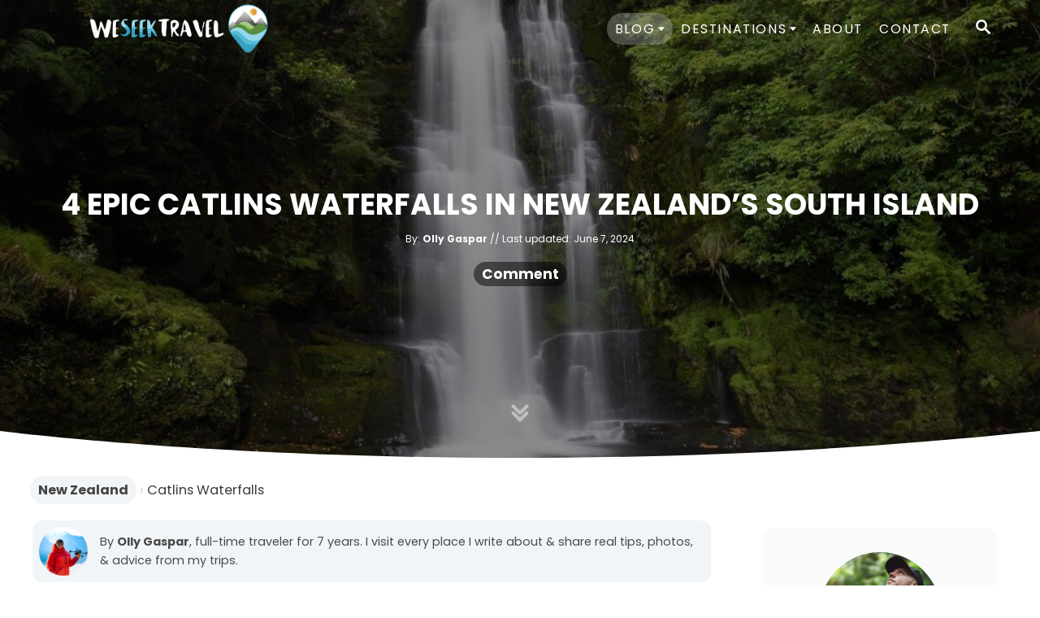

--- FILE ---
content_type: text/html; charset=UTF-8
request_url: https://www.weseektravel.com/catlins-waterfalls-new-zealand/
body_size: 29692
content:
<!DOCTYPE html><html lang="en-US" prefix="og: https://ogp.me/ns#">
	<head>
				<meta charset="UTF-8">
		<meta name="viewport" content="width=device-width, initial-scale=1.0">
		<meta http-equiv="X-UA-Compatible" content="ie=edge">
		<style>@font-face{font-family:'Poppins';font-style:italic;font-weight:400;font-display:optional;src:url(https://www.weseektravel.com/wp-content/mvt-fonts/1/Poppins/400-italic/400-italic.woff2) format('woff2');unicode-range:U+0000-00FF,U+0131,U+0152-0153,U+02BB-02BC,U+02C6,U+02DA,U+02DC,U+0304,U+0308,U+0329,U+2000-206F,U+2074,U+20AC,U+2122,U+2191,U+2193,U+2212,U+2215,U+FEFF,U+FFFD} @font-face{font-family:'Poppins';font-style:italic;font-weight:700;font-display:optional;src:url(https://www.weseektravel.com/wp-content/mvt-fonts/1/Poppins/700-italic/700-italic.woff2) format('woff2');unicode-range:U+0000-00FF,U+0131,U+0152-0153,U+02BB-02BC,U+02C6,U+02DA,U+02DC,U+0304,U+0308,U+0329,U+2000-206F,U+2074,U+20AC,U+2122,U+2191,U+2193,U+2212,U+2215,U+FEFF,U+FFFD} @font-face{font-family:'Poppins';font-style:normal;font-weight:400;font-display:optional;src:url(https://www.weseektravel.com/wp-content/mvt-fonts/1/Poppins/400-normal/400-normal.woff2) format('woff2');unicode-range:U+0000-00FF,U+0131,U+0152-0153,U+02BB-02BC,U+02C6,U+02DA,U+02DC,U+0304,U+0308,U+0329,U+2000-206F,U+2074,U+20AC,U+2122,U+2191,U+2193,U+2212,U+2215,U+FEFF,U+FFFD} @font-face{font-family:'Poppins';font-style:normal;font-weight:700;font-display:optional;src:url(https://www.weseektravel.com/wp-content/mvt-fonts/1/Poppins/700-normal/700-normal.woff2) format('woff2');unicode-range:U+0000-00FF,U+0131,U+0152-0153,U+02BB-02BC,U+02C6,U+02DA,U+02DC,U+0304,U+0308,U+0329,U+2000-206F,U+2074,U+20AC,U+2122,U+2191,U+2193,U+2212,U+2215,U+FEFF,U+FFFD}</style><style>@font-face{font-family:'Poppins';font-style:italic;font-weight:400;font-display:optional;src:url(https://www.weseektravel.com/wp-content/mvt-fonts/1/Poppins/400-italic/400-italic.woff2) format('woff2');unicode-range:U+0000-00FF,U+0131,U+0152-0153,U+02BB-02BC,U+02C6,U+02DA,U+02DC,U+0304,U+0308,U+0329,U+2000-206F,U+2074,U+20AC,U+2122,U+2191,U+2193,U+2212,U+2215,U+FEFF,U+FFFD} @font-face{font-family:'Poppins';font-style:italic;font-weight:700;font-display:optional;src:url(https://www.weseektravel.com/wp-content/mvt-fonts/1/Poppins/700-italic/700-italic.woff2) format('woff2');unicode-range:U+0000-00FF,U+0131,U+0152-0153,U+02BB-02BC,U+02C6,U+02DA,U+02DC,U+0304,U+0308,U+0329,U+2000-206F,U+2074,U+20AC,U+2122,U+2191,U+2193,U+2212,U+2215,U+FEFF,U+FFFD} @font-face{font-family:'Poppins';font-style:normal;font-weight:400;font-display:optional;src:url(https://www.weseektravel.com/wp-content/mvt-fonts/1/Poppins/400-normal/400-normal.woff2) format('woff2');unicode-range:U+0000-00FF,U+0131,U+0152-0153,U+02BB-02BC,U+02C6,U+02DA,U+02DC,U+0304,U+0308,U+0329,U+2000-206F,U+2074,U+20AC,U+2122,U+2191,U+2193,U+2212,U+2215,U+FEFF,U+FFFD} @font-face{font-family:'Poppins';font-style:normal;font-weight:700;font-display:optional;src:url(https://www.weseektravel.com/wp-content/mvt-fonts/1/Poppins/700-normal/700-normal.woff2) format('woff2');unicode-range:U+0000-00FF,U+0131,U+0152-0153,U+02BB-02BC,U+02C6,U+02DA,U+02DC,U+0304,U+0308,U+0329,U+2000-206F,U+2074,U+20AC,U+2122,U+2191,U+2193,U+2212,U+2215,U+FEFF,U+FFFD}</style>
<!-- Search Engine Optimization by Rank Math - https://rankmath.com/ -->
<title>4 Epic Catlins Waterfalls in New Zealand&#039;s South Island</title><link rel="preload" href="https://www.weseektravel.com/wp-content/uploads/2023/10/olly-gaspar1-optim-1-3-copy.jpg" as="image"><link rel="preload" href="https://www.weseektravel.com/wp-content/uploads/2023/11/skip-1.svg" as="image"><link rel="preload" href="https://www.weseektravel.com/wp-content/uploads/2022/12/we-seek-travel-logo-white.webp" as="image"><link rel="preload" href="https://www.weseektravel.com/wp-content/uploads/2020/03/BEST-CATLINS-WATERFALLS-1671-e1628996222370.jpg" as="image" imagesrcset="https://www.weseektravel.com/wp-content/uploads/2020/03/BEST-CATLINS-WATERFALLS-1671-e1628996222370.jpg 1200w, https://www.weseektravel.com/wp-content/uploads/2020/03/BEST-CATLINS-WATERFALLS-1671-e1628996222370-960x600.jpg 960w, https://www.weseektravel.com/wp-content/uploads/2020/03/BEST-CATLINS-WATERFALLS-1671-e1628996222370-1080x675.jpg 1080w, https://www.weseektravel.com/wp-content/uploads/2020/03/BEST-CATLINS-WATERFALLS-1671-e1628996222370-150x94.jpg 150w" imagesizes="(max-width: 760px) calc(100vw - 40px), 720px" fetchpriority="high"><link rel="preload" href="https://www.weseektravel.com/wp-content/uploads/2023/11/skip-1.svg" as="image" fetchpriority="high"><link rel="preload" href="https://www.weseektravel.com/wp-content/uploads/2023/10/olly-gaspar1-optim-1-3-copy.jpg" as="image" fetchpriority="high"><link rel="preload" href="/wp-content/mvt-fonts/1/Poppins/400-normal/400-normal.woff2" as="font" type="font/woff2" crossorigin><link rel="preload" href="/wp-content/mvt-fonts/1/Poppins/700-normal/700-normal.woff2" as="font" type="font/woff2" crossorigin><link rel="preload" href="/wp-content/mvt-fonts/1/Poppins/400-italic/400-italic.woff2" as="font" type="font/woff2" crossorigin>
<meta name="description" content="Explore the top 4 Catlins Waterfalls on the South Island of New Zealand. Learn how to get there and what to expect from the best-kept secret falls."/>
<meta name="robots" content="follow, index, max-snippet:-1, max-video-preview:-1, max-image-preview:large"/>
<link rel="canonical" href="https://www.weseektravel.com/catlins-waterfalls-new-zealand/" />
<meta property="og:locale" content="en_US" />
<meta property="og:type" content="article" />
<meta property="og:title" content="4 Epic Catlins Waterfalls in New Zealand&#039;s South Island" />
<meta property="og:description" content="Explore the top 4 Catlins Waterfalls on the South Island of New Zealand. Learn how to get there and what to expect from the best-kept secret falls." />
<meta property="og:url" content="https://www.weseektravel.com/catlins-waterfalls-new-zealand/" />
<meta property="og:site_name" content="We Seek Travel" />
<meta property="article:publisher" content="https://www.facebook.com/weseektravel/" />
<meta property="article:tag" content="Waterfalls" />
<meta property="article:section" content="New Zealand" />
<meta property="og:updated_time" content="2024-06-07T13:47:38-04:00" />
<meta property="og:image" content="https://www.weseektravel.com/wp-content/uploads/2020/03/BEST-CATLINS-WATERFALLS-1671-e1628996222370.jpg" />
<meta property="og:image:secure_url" content="https://www.weseektravel.com/wp-content/uploads/2020/03/BEST-CATLINS-WATERFALLS-1671-e1628996222370.jpg" />
<meta property="og:image:width" content="1200" />
<meta property="og:image:height" content="750" />
<meta property="og:image:alt" content="WATERFALLS IN THE CATLINS NEW ZEALAND" />
<meta property="og:image:type" content="image/jpeg" />
<meta property="article:published_time" content="2020-03-21T21:36:03-04:00" />
<meta property="article:modified_time" content="2024-06-07T13:47:38-04:00" />
<meta name="twitter:card" content="summary_large_image" />
<meta name="twitter:title" content="4 Epic Catlins Waterfalls in New Zealand&#039;s South Island" />
<meta name="twitter:description" content="Explore the top 4 Catlins Waterfalls on the South Island of New Zealand. Learn how to get there and what to expect from the best-kept secret falls." />
<meta name="twitter:site" content="@weseektravel" />
<meta name="twitter:creator" content="@weseektravel" />
<meta name="twitter:image" content="https://www.weseektravel.com/wp-content/uploads/2020/03/BEST-CATLINS-WATERFALLS-1671-e1628996222370.jpg" />
<meta name="twitter:label1" content="Written by" />
<meta name="twitter:data1" content="Olly Gaspar" />
<meta name="twitter:label2" content="Time to read" />
<meta name="twitter:data2" content="3 minutes" />
<script type="application/ld+json" class="rank-math-schema">{"@context":"https://schema.org","@graph":[{"@type":"Organization","@id":"https://www.weseektravel.com/#organization","name":"We Seek Travel","url":"https://www.weseektravel.com/","sameAs":["https://www.facebook.com/weseektravel/","https://twitter.com/weseektravel","https://www.pinterest.com/weseektravel_/"],"email":"olly@weseektravel.com","logo":{"@type":"ImageObject","@id":"https://www.weseektravel.com/#logo","url":"https://www.weseektravel.com/wp-content/uploads/2024/01/we-seek-travel-logo-olly-gaspar.jpg","contentUrl":"https://www.weseektravel.com/wp-content/uploads/2024/01/we-seek-travel-logo-olly-gaspar.jpg","caption":"We Seek Travel","inLanguage":"en-US","width":"1240","height":"1240"},"description":"We Seek Travel is an adventure travel blog founded by Olly Gaspar, an adventure traveler from Australia. He spent seven years traveling the world full-time, sharing his first-hand experiences &amp; photography in over 800 travel guides covering unique travel itineraries, epic hiking routes, fun tour ideas, packing &amp; gear ideas, &amp; interesting places to stay."},{"@type":"WebSite","@id":"https://www.weseektravel.com/#website","url":"https://www.weseektravel.com","name":"We Seek Travel","publisher":{"@id":"https://www.weseektravel.com/#organization"},"inLanguage":"en-US"},{"@type":"ImageObject","@id":"https://www.weseektravel.com/wp-content/uploads/2020/03/BEST-CATLINS-WATERFALLS-1671-e1628996222370.jpg","url":"https://www.weseektravel.com/wp-content/uploads/2020/03/BEST-CATLINS-WATERFALLS-1671-e1628996222370.jpg","width":"1200","height":"750","caption":"WATERFALLS IN THE CATLINS NEW ZEALAND","inLanguage":"en-US"},{"@type":"BreadcrumbList","@id":"https://www.weseektravel.com/catlins-waterfalls-new-zealand/#breadcrumb","itemListElement":[{"@type":"ListItem","position":"1","item":{"@id":"https://www.weseektravel.com/","name":"Home"}},{"@type":"ListItem","position":"2","item":{"@id":"https://www.weseektravel.com/category/new-zealand/","name":"New Zealand"}},{"@type":"ListItem","position":"3","item":{"@id":"https://www.weseektravel.com/catlins-waterfalls-new-zealand/","name":"Catlins Waterfalls"}}]},{"@type":"WebPage","@id":"https://www.weseektravel.com/catlins-waterfalls-new-zealand/#webpage","url":"https://www.weseektravel.com/catlins-waterfalls-new-zealand/","name":"4 Epic Catlins Waterfalls in New Zealand&#039;s South Island","datePublished":"2020-03-21T21:36:03-04:00","dateModified":"2024-06-07T13:47:38-04:00","isPartOf":{"@id":"https://www.weseektravel.com/#website"},"primaryImageOfPage":{"@id":"https://www.weseektravel.com/wp-content/uploads/2020/03/BEST-CATLINS-WATERFALLS-1671-e1628996222370.jpg"},"inLanguage":"en-US","breadcrumb":{"@id":"https://www.weseektravel.com/catlins-waterfalls-new-zealand/#breadcrumb"}},{"@type":"Person","@id":"https://www.weseektravel.com/author/ollygaspar/","name":"Olly Gaspar","url":"https://www.weseektravel.com/author/ollygaspar/","image":{"@type":"ImageObject","@id":"https://secure.gravatar.com/avatar/e492dd06cac3074754c56a74bced67aa9149c2b599533a604244448b30740f6d?s=96&amp;r=g","url":"https://secure.gravatar.com/avatar/e492dd06cac3074754c56a74bced67aa9149c2b599533a604244448b30740f6d?s=96&amp;r=g","caption":"Olly Gaspar","inLanguage":"en-US"},"sameAs":["https://www.weseektravel.com/about/","https://twitter.com/weseektravel","https://www.instagram.com/ollygaspar/","https://www.pinterest.com/weseektravel_/"],"worksFor":{"@id":"https://www.weseektravel.com/#organization"}},{"@type":"BlogPosting","headline":"4 Epic Catlins Waterfalls in New Zealand&#039;s South Island","keywords":"catlins waterfalls,Catlins waterfalls New Zealand,waterfalls in the Catlins","datePublished":"2020-03-21T21:36:03-04:00","dateModified":"2024-06-07T13:47:38-04:00","articleSection":"New Zealand","author":{"@id":"https://www.weseektravel.com/author/ollygaspar/","name":"Olly Gaspar"},"publisher":{"@id":"https://www.weseektravel.com/#organization"},"description":"Explore the top 4 Catlins Waterfalls on the South Island of New Zealand. Learn how to get there and what to expect from the best-kept secret falls.","name":"4 Epic Catlins Waterfalls in New Zealand&#039;s South Island","@id":"https://www.weseektravel.com/catlins-waterfalls-new-zealand/#richSnippet","isPartOf":{"@id":"https://www.weseektravel.com/catlins-waterfalls-new-zealand/#webpage"},"image":{"@id":"https://www.weseektravel.com/wp-content/uploads/2020/03/BEST-CATLINS-WATERFALLS-1671-e1628996222370.jpg"},"inLanguage":"en-US","mainEntityOfPage":{"@id":"https://www.weseektravel.com/catlins-waterfalls-new-zealand/#webpage"}}]}</script>
<!-- /Rank Math WordPress SEO plugin -->

<link rel='dns-prefetch' href='//scripts.mediavine.com' />
<link rel='dns-prefetch' href='//www.googletagmanager.com' />
<link rel="alternate" type="application/rss+xml" title="We Seek Travel &raquo; Feed" href="https://www.weseektravel.com/feed/" />
<link rel="alternate" type="application/rss+xml" title="We Seek Travel &raquo; Comments Feed" href="https://www.weseektravel.com/comments/feed/" />
<link rel="alternate" type="application/rss+xml" title="We Seek Travel &raquo; 4 Epic Catlins Waterfalls in New Zealand&#8217;s South Island Comments Feed" href="https://www.weseektravel.com/catlins-waterfalls-new-zealand/feed/" />
<style type="text/css" id="mv-trellis-custom-css">:root{--mv-trellis-color-link:var(--mv-trellis-color-primary);--mv-trellis-color-link-hover:var(--mv-trellis-color-secondary);--mv-trellis-font-body:Poppins,sans-serif;--mv-trellis-font-heading:Poppins,sans-serif;--mv-trellis-font-size-ex-sm:0.750375rem;--mv-trellis-font-size-sm:0.984375rem;--mv-trellis-font-size:1.125rem;--mv-trellis-font-size-lg:1.265625rem;--mv-trellis-color-primary:#0B7FA2;--mv-trellis-color-secondary:#0b617b;--mv-trellis-max-logo-size:75px;--mv-trellis-gutter-small:10px;--mv-trellis-gutter:20px;--mv-trellis-gutter-double:40px;--mv-trellis-gutter-large:50px;}</style><style id='wp-img-auto-sizes-contain-inline-css' type='text/css'>
img:is([sizes=auto i],[sizes^="auto," i]){contain-intrinsic-size:3000px 1500px}
/*# sourceURL=wp-img-auto-sizes-contain-inline-css */
</style>
<style id='wp-block-library-inline-css' type='text/css'>
:root{--wp-block-synced-color:#7a00df;--wp-block-synced-color--rgb:122,0,223;--wp-bound-block-color:var(--wp-block-synced-color);--wp-editor-canvas-background:#ddd;--wp-admin-theme-color:#007cba;--wp-admin-theme-color--rgb:0,124,186;--wp-admin-theme-color-darker-10:#006ba1;--wp-admin-theme-color-darker-10--rgb:0,107,160.5;--wp-admin-theme-color-darker-20:#005a87;--wp-admin-theme-color-darker-20--rgb:0,90,135;--wp-admin-border-width-focus:2px}@media (min-resolution:192dpi){:root{--wp-admin-border-width-focus:1.5px}}.wp-element-button{cursor:pointer}:root .has-very-light-gray-background-color{background-color:#eee}:root .has-very-dark-gray-background-color{background-color:#313131}:root .has-very-light-gray-color{color:#eee}:root .has-very-dark-gray-color{color:#313131}:root .has-vivid-green-cyan-to-vivid-cyan-blue-gradient-background{background:linear-gradient(135deg,#00d084,#0693e3)}:root .has-purple-crush-gradient-background{background:linear-gradient(135deg,#34e2e4,#4721fb 50%,#ab1dfe)}:root .has-hazy-dawn-gradient-background{background:linear-gradient(135deg,#faaca8,#dad0ec)}:root .has-subdued-olive-gradient-background{background:linear-gradient(135deg,#fafae1,#67a671)}:root .has-atomic-cream-gradient-background{background:linear-gradient(135deg,#fdd79a,#004a59)}:root .has-nightshade-gradient-background{background:linear-gradient(135deg,#330968,#31cdcf)}:root .has-midnight-gradient-background{background:linear-gradient(135deg,#020381,#2874fc)}:root{--wp--preset--font-size--normal:16px;--wp--preset--font-size--huge:42px}.has-regular-font-size{font-size:1em}.has-larger-font-size{font-size:2.625em}.has-normal-font-size{font-size:var(--wp--preset--font-size--normal)}.has-huge-font-size{font-size:var(--wp--preset--font-size--huge)}.has-text-align-center{text-align:center}.has-text-align-left{text-align:left}.has-text-align-right{text-align:right}.has-fit-text{white-space:nowrap!important}#end-resizable-editor-section{display:none}.aligncenter{clear:both}.items-justified-left{justify-content:flex-start}.items-justified-center{justify-content:center}.items-justified-right{justify-content:flex-end}.items-justified-space-between{justify-content:space-between}.screen-reader-text{border:0;clip-path:inset(50%);height:1px;margin:-1px;overflow:hidden;padding:0;position:absolute;width:1px;word-wrap:normal!important}.screen-reader-text:focus{background-color:#ddd;clip-path:none;color:#444;display:block;font-size:1em;height:auto;left:5px;line-height:normal;padding:15px 23px 14px;text-decoration:none;top:5px;width:auto;z-index:100000}html :where(.has-border-color){border-style:solid}html :where([style*=border-top-color]){border-top-style:solid}html :where([style*=border-right-color]){border-right-style:solid}html :where([style*=border-bottom-color]){border-bottom-style:solid}html :where([style*=border-left-color]){border-left-style:solid}html :where([style*=border-width]){border-style:solid}html :where([style*=border-top-width]){border-top-style:solid}html :where([style*=border-right-width]){border-right-style:solid}html :where([style*=border-bottom-width]){border-bottom-style:solid}html :where([style*=border-left-width]){border-left-style:solid}html :where(img[class*=wp-image-]){height:auto;max-width:100%}:where(figure){margin:0 0 1em}html :where(.is-position-sticky){--wp-admin--admin-bar--position-offset:var(--wp-admin--admin-bar--height,0px)}@media screen and (max-width:600px){html :where(.is-position-sticky){--wp-admin--admin-bar--position-offset:0px}}

/*# sourceURL=wp-block-library-inline-css */
</style><style id='wp-block-gallery-inline-css' type='text/css'>
.blocks-gallery-grid:not(.has-nested-images),.wp-block-gallery:not(.has-nested-images){display:flex;flex-wrap:wrap;list-style-type:none;margin:0;padding:0}.blocks-gallery-grid:not(.has-nested-images) .blocks-gallery-image,.blocks-gallery-grid:not(.has-nested-images) .blocks-gallery-item,.wp-block-gallery:not(.has-nested-images) .blocks-gallery-image,.wp-block-gallery:not(.has-nested-images) .blocks-gallery-item{display:flex;flex-direction:column;flex-grow:1;justify-content:center;margin:0 1em 1em 0;position:relative;width:calc(50% - 1em)}.blocks-gallery-grid:not(.has-nested-images) .blocks-gallery-image:nth-of-type(2n),.blocks-gallery-grid:not(.has-nested-images) .blocks-gallery-item:nth-of-type(2n),.wp-block-gallery:not(.has-nested-images) .blocks-gallery-image:nth-of-type(2n),.wp-block-gallery:not(.has-nested-images) .blocks-gallery-item:nth-of-type(2n){margin-right:0}.blocks-gallery-grid:not(.has-nested-images) .blocks-gallery-image figure,.blocks-gallery-grid:not(.has-nested-images) .blocks-gallery-item figure,.wp-block-gallery:not(.has-nested-images) .blocks-gallery-image figure,.wp-block-gallery:not(.has-nested-images) .blocks-gallery-item figure{align-items:flex-end;display:flex;height:100%;justify-content:flex-start;margin:0}.blocks-gallery-grid:not(.has-nested-images) .blocks-gallery-image img,.blocks-gallery-grid:not(.has-nested-images) .blocks-gallery-item img,.wp-block-gallery:not(.has-nested-images) .blocks-gallery-image img,.wp-block-gallery:not(.has-nested-images) .blocks-gallery-item img{display:block;height:auto;max-width:100%;width:auto}.blocks-gallery-grid:not(.has-nested-images) .blocks-gallery-image figcaption,.blocks-gallery-grid:not(.has-nested-images) .blocks-gallery-item figcaption,.wp-block-gallery:not(.has-nested-images) .blocks-gallery-image figcaption,.wp-block-gallery:not(.has-nested-images) .blocks-gallery-item figcaption{background:linear-gradient(0deg,#000000b3,#0000004d 70%,#0000);bottom:0;box-sizing:border-box;color:#fff;font-size:.8em;margin:0;max-height:100%;overflow:auto;padding:3em .77em .7em;position:absolute;text-align:center;width:100%;z-index:2}.blocks-gallery-grid:not(.has-nested-images) .blocks-gallery-image figcaption img,.blocks-gallery-grid:not(.has-nested-images) .blocks-gallery-item figcaption img,.wp-block-gallery:not(.has-nested-images) .blocks-gallery-image figcaption img,.wp-block-gallery:not(.has-nested-images) .blocks-gallery-item figcaption img{display:inline}.blocks-gallery-grid:not(.has-nested-images) figcaption,.wp-block-gallery:not(.has-nested-images) figcaption{flex-grow:1}.blocks-gallery-grid:not(.has-nested-images).is-cropped .blocks-gallery-image a,.blocks-gallery-grid:not(.has-nested-images).is-cropped .blocks-gallery-image img,.blocks-gallery-grid:not(.has-nested-images).is-cropped .blocks-gallery-item a,.blocks-gallery-grid:not(.has-nested-images).is-cropped .blocks-gallery-item img,.wp-block-gallery:not(.has-nested-images).is-cropped .blocks-gallery-image a,.wp-block-gallery:not(.has-nested-images).is-cropped .blocks-gallery-image img,.wp-block-gallery:not(.has-nested-images).is-cropped .blocks-gallery-item a,.wp-block-gallery:not(.has-nested-images).is-cropped .blocks-gallery-item img{flex:1;height:100%;object-fit:cover;width:100%}.blocks-gallery-grid:not(.has-nested-images).columns-1 .blocks-gallery-image,.blocks-gallery-grid:not(.has-nested-images).columns-1 .blocks-gallery-item,.wp-block-gallery:not(.has-nested-images).columns-1 .blocks-gallery-image,.wp-block-gallery:not(.has-nested-images).columns-1 .blocks-gallery-item{margin-right:0;width:100%}@media (min-width:600px){.blocks-gallery-grid:not(.has-nested-images).columns-3 .blocks-gallery-image,.blocks-gallery-grid:not(.has-nested-images).columns-3 .blocks-gallery-item,.wp-block-gallery:not(.has-nested-images).columns-3 .blocks-gallery-image,.wp-block-gallery:not(.has-nested-images).columns-3 .blocks-gallery-item{margin-right:1em;width:calc(33.33333% - .66667em)}.blocks-gallery-grid:not(.has-nested-images).columns-4 .blocks-gallery-image,.blocks-gallery-grid:not(.has-nested-images).columns-4 .blocks-gallery-item,.wp-block-gallery:not(.has-nested-images).columns-4 .blocks-gallery-image,.wp-block-gallery:not(.has-nested-images).columns-4 .blocks-gallery-item{margin-right:1em;width:calc(25% - .75em)}.blocks-gallery-grid:not(.has-nested-images).columns-5 .blocks-gallery-image,.blocks-gallery-grid:not(.has-nested-images).columns-5 .blocks-gallery-item,.wp-block-gallery:not(.has-nested-images).columns-5 .blocks-gallery-image,.wp-block-gallery:not(.has-nested-images).columns-5 .blocks-gallery-item{margin-right:1em;width:calc(20% - .8em)}.blocks-gallery-grid:not(.has-nested-images).columns-6 .blocks-gallery-image,.blocks-gallery-grid:not(.has-nested-images).columns-6 .blocks-gallery-item,.wp-block-gallery:not(.has-nested-images).columns-6 .blocks-gallery-image,.wp-block-gallery:not(.has-nested-images).columns-6 .blocks-gallery-item{margin-right:1em;width:calc(16.66667% - .83333em)}.blocks-gallery-grid:not(.has-nested-images).columns-7 .blocks-gallery-image,.blocks-gallery-grid:not(.has-nested-images).columns-7 .blocks-gallery-item,.wp-block-gallery:not(.has-nested-images).columns-7 .blocks-gallery-image,.wp-block-gallery:not(.has-nested-images).columns-7 .blocks-gallery-item{margin-right:1em;width:calc(14.28571% - .85714em)}.blocks-gallery-grid:not(.has-nested-images).columns-8 .blocks-gallery-image,.blocks-gallery-grid:not(.has-nested-images).columns-8 .blocks-gallery-item,.wp-block-gallery:not(.has-nested-images).columns-8 .blocks-gallery-image,.wp-block-gallery:not(.has-nested-images).columns-8 .blocks-gallery-item{margin-right:1em;width:calc(12.5% - .875em)}.blocks-gallery-grid:not(.has-nested-images).columns-1 .blocks-gallery-image:nth-of-type(1n),.blocks-gallery-grid:not(.has-nested-images).columns-1 .blocks-gallery-item:nth-of-type(1n),.blocks-gallery-grid:not(.has-nested-images).columns-2 .blocks-gallery-image:nth-of-type(2n),.blocks-gallery-grid:not(.has-nested-images).columns-2 .blocks-gallery-item:nth-of-type(2n),.blocks-gallery-grid:not(.has-nested-images).columns-3 .blocks-gallery-image:nth-of-type(3n),.blocks-gallery-grid:not(.has-nested-images).columns-3 .blocks-gallery-item:nth-of-type(3n),.blocks-gallery-grid:not(.has-nested-images).columns-4 .blocks-gallery-image:nth-of-type(4n),.blocks-gallery-grid:not(.has-nested-images).columns-4 .blocks-gallery-item:nth-of-type(4n),.blocks-gallery-grid:not(.has-nested-images).columns-5 .blocks-gallery-image:nth-of-type(5n),.blocks-gallery-grid:not(.has-nested-images).columns-5 .blocks-gallery-item:nth-of-type(5n),.blocks-gallery-grid:not(.has-nested-images).columns-6 .blocks-gallery-image:nth-of-type(6n),.blocks-gallery-grid:not(.has-nested-images).columns-6 .blocks-gallery-item:nth-of-type(6n),.blocks-gallery-grid:not(.has-nested-images).columns-7 .blocks-gallery-image:nth-of-type(7n),.blocks-gallery-grid:not(.has-nested-images).columns-7 .blocks-gallery-item:nth-of-type(7n),.blocks-gallery-grid:not(.has-nested-images).columns-8 .blocks-gallery-image:nth-of-type(8n),.blocks-gallery-grid:not(.has-nested-images).columns-8 .blocks-gallery-item:nth-of-type(8n),.wp-block-gallery:not(.has-nested-images).columns-1 .blocks-gallery-image:nth-of-type(1n),.wp-block-gallery:not(.has-nested-images).columns-1 .blocks-gallery-item:nth-of-type(1n),.wp-block-gallery:not(.has-nested-images).columns-2 .blocks-gallery-image:nth-of-type(2n),.wp-block-gallery:not(.has-nested-images).columns-2 .blocks-gallery-item:nth-of-type(2n),.wp-block-gallery:not(.has-nested-images).columns-3 .blocks-gallery-image:nth-of-type(3n),.wp-block-gallery:not(.has-nested-images).columns-3 .blocks-gallery-item:nth-of-type(3n),.wp-block-gallery:not(.has-nested-images).columns-4 .blocks-gallery-image:nth-of-type(4n),.wp-block-gallery:not(.has-nested-images).columns-4 .blocks-gallery-item:nth-of-type(4n),.wp-block-gallery:not(.has-nested-images).columns-5 .blocks-gallery-image:nth-of-type(5n),.wp-block-gallery:not(.has-nested-images).columns-5 .blocks-gallery-item:nth-of-type(5n),.wp-block-gallery:not(.has-nested-images).columns-6 .blocks-gallery-image:nth-of-type(6n),.wp-block-gallery:not(.has-nested-images).columns-6 .blocks-gallery-item:nth-of-type(6n),.wp-block-gallery:not(.has-nested-images).columns-7 .blocks-gallery-image:nth-of-type(7n),.wp-block-gallery:not(.has-nested-images).columns-7 .blocks-gallery-item:nth-of-type(7n),.wp-block-gallery:not(.has-nested-images).columns-8 .blocks-gallery-image:nth-of-type(8n),.wp-block-gallery:not(.has-nested-images).columns-8 .blocks-gallery-item:nth-of-type(8n){margin-right:0}}.blocks-gallery-grid:not(.has-nested-images) .blocks-gallery-image:last-child,.blocks-gallery-grid:not(.has-nested-images) .blocks-gallery-item:last-child,.wp-block-gallery:not(.has-nested-images) .blocks-gallery-image:last-child,.wp-block-gallery:not(.has-nested-images) .blocks-gallery-item:last-child{margin-right:0}.blocks-gallery-grid:not(.has-nested-images).alignleft,.blocks-gallery-grid:not(.has-nested-images).alignright,.wp-block-gallery:not(.has-nested-images).alignleft,.wp-block-gallery:not(.has-nested-images).alignright{max-width:420px;width:100%}.blocks-gallery-grid:not(.has-nested-images).aligncenter .blocks-gallery-item figure,.wp-block-gallery:not(.has-nested-images).aligncenter .blocks-gallery-item figure{justify-content:center}.wp-block-gallery:not(.is-cropped) .blocks-gallery-item{align-self:flex-start}figure.wp-block-gallery.has-nested-images{align-items:normal}.wp-block-gallery.has-nested-images figure.wp-block-image:not(#individual-image){margin:0;width:calc(50% - var(--wp--style--unstable-gallery-gap, 16px)/2)}.wp-block-gallery.has-nested-images figure.wp-block-image{box-sizing:border-box;display:flex;flex-direction:column;flex-grow:1;justify-content:center;max-width:100%;position:relative}.wp-block-gallery.has-nested-images figure.wp-block-image>a,.wp-block-gallery.has-nested-images figure.wp-block-image>div{flex-direction:column;flex-grow:1;margin:0}.wp-block-gallery.has-nested-images figure.wp-block-image img{display:block;height:auto;max-width:100%!important;width:auto}.wp-block-gallery.has-nested-images figure.wp-block-image figcaption,.wp-block-gallery.has-nested-images figure.wp-block-image:has(figcaption):before{bottom:0;left:0;max-height:100%;position:absolute;right:0}.wp-block-gallery.has-nested-images figure.wp-block-image:has(figcaption):before{backdrop-filter:blur(3px);content:"";height:100%;-webkit-mask-image:linear-gradient(0deg,#000 20%,#0000);mask-image:linear-gradient(0deg,#000 20%,#0000);max-height:40%;pointer-events:none}.wp-block-gallery.has-nested-images figure.wp-block-image figcaption{box-sizing:border-box;color:#fff;font-size:13px;margin:0;overflow:auto;padding:1em;text-align:center;text-shadow:0 0 1.5px #000}.wp-block-gallery.has-nested-images figure.wp-block-image figcaption::-webkit-scrollbar{height:12px;width:12px}.wp-block-gallery.has-nested-images figure.wp-block-image figcaption::-webkit-scrollbar-track{background-color:initial}.wp-block-gallery.has-nested-images figure.wp-block-image figcaption::-webkit-scrollbar-thumb{background-clip:padding-box;background-color:initial;border:3px solid #0000;border-radius:8px}.wp-block-gallery.has-nested-images figure.wp-block-image figcaption:focus-within::-webkit-scrollbar-thumb,.wp-block-gallery.has-nested-images figure.wp-block-image figcaption:focus::-webkit-scrollbar-thumb,.wp-block-gallery.has-nested-images figure.wp-block-image figcaption:hover::-webkit-scrollbar-thumb{background-color:#fffc}.wp-block-gallery.has-nested-images figure.wp-block-image figcaption{scrollbar-color:#0000 #0000;scrollbar-gutter:stable both-edges;scrollbar-width:thin}.wp-block-gallery.has-nested-images figure.wp-block-image figcaption:focus,.wp-block-gallery.has-nested-images figure.wp-block-image figcaption:focus-within,.wp-block-gallery.has-nested-images figure.wp-block-image figcaption:hover{scrollbar-color:#fffc #0000}.wp-block-gallery.has-nested-images figure.wp-block-image figcaption{will-change:transform}@media (hover:none){.wp-block-gallery.has-nested-images figure.wp-block-image figcaption{scrollbar-color:#fffc #0000}}.wp-block-gallery.has-nested-images figure.wp-block-image figcaption{background:linear-gradient(0deg,#0006,#0000)}.wp-block-gallery.has-nested-images figure.wp-block-image figcaption img{display:inline}.wp-block-gallery.has-nested-images figure.wp-block-image figcaption a{color:inherit}.wp-block-gallery.has-nested-images figure.wp-block-image.has-custom-border img{box-sizing:border-box}.wp-block-gallery.has-nested-images figure.wp-block-image.has-custom-border>a,.wp-block-gallery.has-nested-images figure.wp-block-image.has-custom-border>div,.wp-block-gallery.has-nested-images figure.wp-block-image.is-style-rounded>a,.wp-block-gallery.has-nested-images figure.wp-block-image.is-style-rounded>div{flex:1 1 auto}.wp-block-gallery.has-nested-images figure.wp-block-image.has-custom-border figcaption,.wp-block-gallery.has-nested-images figure.wp-block-image.is-style-rounded figcaption{background:none;color:inherit;flex:initial;margin:0;padding:10px 10px 9px;position:relative;text-shadow:none}.wp-block-gallery.has-nested-images figure.wp-block-image.has-custom-border:before,.wp-block-gallery.has-nested-images figure.wp-block-image.is-style-rounded:before{content:none}.wp-block-gallery.has-nested-images figcaption{flex-basis:100%;flex-grow:1;text-align:center}.wp-block-gallery.has-nested-images:not(.is-cropped) figure.wp-block-image:not(#individual-image){margin-bottom:auto;margin-top:0}.wp-block-gallery.has-nested-images.is-cropped figure.wp-block-image:not(#individual-image){align-self:inherit}.wp-block-gallery.has-nested-images.is-cropped figure.wp-block-image:not(#individual-image)>a,.wp-block-gallery.has-nested-images.is-cropped figure.wp-block-image:not(#individual-image)>div:not(.components-drop-zone){display:flex}.wp-block-gallery.has-nested-images.is-cropped figure.wp-block-image:not(#individual-image) a,.wp-block-gallery.has-nested-images.is-cropped figure.wp-block-image:not(#individual-image) img{flex:1 0 0%;height:100%;object-fit:cover;width:100%}.wp-block-gallery.has-nested-images.columns-1 figure.wp-block-image:not(#individual-image){width:100%}@media (min-width:600px){.wp-block-gallery.has-nested-images.columns-3 figure.wp-block-image:not(#individual-image){width:calc(33.33333% - var(--wp--style--unstable-gallery-gap, 16px)*.66667)}.wp-block-gallery.has-nested-images.columns-4 figure.wp-block-image:not(#individual-image){width:calc(25% - var(--wp--style--unstable-gallery-gap, 16px)*.75)}.wp-block-gallery.has-nested-images.columns-5 figure.wp-block-image:not(#individual-image){width:calc(20% - var(--wp--style--unstable-gallery-gap, 16px)*.8)}.wp-block-gallery.has-nested-images.columns-6 figure.wp-block-image:not(#individual-image){width:calc(16.66667% - var(--wp--style--unstable-gallery-gap, 16px)*.83333)}.wp-block-gallery.has-nested-images.columns-7 figure.wp-block-image:not(#individual-image){width:calc(14.28571% - var(--wp--style--unstable-gallery-gap, 16px)*.85714)}.wp-block-gallery.has-nested-images.columns-8 figure.wp-block-image:not(#individual-image){width:calc(12.5% - var(--wp--style--unstable-gallery-gap, 16px)*.875)}.wp-block-gallery.has-nested-images.columns-default figure.wp-block-image:not(#individual-image){width:calc(33.33% - var(--wp--style--unstable-gallery-gap, 16px)*.66667)}.wp-block-gallery.has-nested-images.columns-default figure.wp-block-image:not(#individual-image):first-child:nth-last-child(2),.wp-block-gallery.has-nested-images.columns-default figure.wp-block-image:not(#individual-image):first-child:nth-last-child(2)~figure.wp-block-image:not(#individual-image){width:calc(50% - var(--wp--style--unstable-gallery-gap, 16px)*.5)}.wp-block-gallery.has-nested-images.columns-default figure.wp-block-image:not(#individual-image):first-child:last-child{width:100%}}.wp-block-gallery.has-nested-images.alignleft,.wp-block-gallery.has-nested-images.alignright{max-width:420px;width:100%}.wp-block-gallery.has-nested-images.aligncenter{justify-content:center}
/*# sourceURL=https://www.weseektravel.com/wp-includes/blocks/gallery/style.min.css */
</style>
<style id='wp-block-heading-inline-css' type='text/css'>
h1:where(.wp-block-heading).has-background,h2:where(.wp-block-heading).has-background,h3:where(.wp-block-heading).has-background,h4:where(.wp-block-heading).has-background,h5:where(.wp-block-heading).has-background,h6:where(.wp-block-heading).has-background{padding:1.25em 2.375em}h1.has-text-align-left[style*=writing-mode]:where([style*=vertical-lr]),h1.has-text-align-right[style*=writing-mode]:where([style*=vertical-rl]),h2.has-text-align-left[style*=writing-mode]:where([style*=vertical-lr]),h2.has-text-align-right[style*=writing-mode]:where([style*=vertical-rl]),h3.has-text-align-left[style*=writing-mode]:where([style*=vertical-lr]),h3.has-text-align-right[style*=writing-mode]:where([style*=vertical-rl]),h4.has-text-align-left[style*=writing-mode]:where([style*=vertical-lr]),h4.has-text-align-right[style*=writing-mode]:where([style*=vertical-rl]),h5.has-text-align-left[style*=writing-mode]:where([style*=vertical-lr]),h5.has-text-align-right[style*=writing-mode]:where([style*=vertical-rl]),h6.has-text-align-left[style*=writing-mode]:where([style*=vertical-lr]),h6.has-text-align-right[style*=writing-mode]:where([style*=vertical-rl]){rotate:180deg}
/*# sourceURL=https://www.weseektravel.com/wp-includes/blocks/heading/style.min.css */
</style>
<style id='wp-block-image-inline-css' type='text/css'>
.wp-block-image>a,.wp-block-image>figure>a{display:inline-block}.wp-block-image img{box-sizing:border-box;height:auto;max-width:100%;vertical-align:bottom}@media not (prefers-reduced-motion){.wp-block-image img.hide{visibility:hidden}.wp-block-image img.show{animation:show-content-image .4s}}.wp-block-image[style*=border-radius] img,.wp-block-image[style*=border-radius]>a{border-radius:inherit}.wp-block-image.has-custom-border img{box-sizing:border-box}.wp-block-image.aligncenter{text-align:center}.wp-block-image.alignfull>a,.wp-block-image.alignwide>a{width:100%}.wp-block-image.alignfull img,.wp-block-image.alignwide img{height:auto;width:100%}.wp-block-image .aligncenter,.wp-block-image .alignleft,.wp-block-image .alignright,.wp-block-image.aligncenter,.wp-block-image.alignleft,.wp-block-image.alignright{display:table}.wp-block-image .aligncenter>figcaption,.wp-block-image .alignleft>figcaption,.wp-block-image .alignright>figcaption,.wp-block-image.aligncenter>figcaption,.wp-block-image.alignleft>figcaption,.wp-block-image.alignright>figcaption{caption-side:bottom;display:table-caption}.wp-block-image .alignleft{float:left;margin:.5em 1em .5em 0}.wp-block-image .alignright{float:right;margin:.5em 0 .5em 1em}.wp-block-image .aligncenter{margin-left:auto;margin-right:auto}.wp-block-image :where(figcaption){margin-bottom:1em;margin-top:.5em}.wp-block-image.is-style-circle-mask img{border-radius:9999px}@supports ((-webkit-mask-image:none) or (mask-image:none)) or (-webkit-mask-image:none){.wp-block-image.is-style-circle-mask img{border-radius:0;-webkit-mask-image:url('data:image/svg+xml;utf8,<svg viewBox="0 0 100 100" xmlns="http://www.w3.org/2000/svg"><circle cx="50" cy="50" r="50"/></svg>');mask-image:url('data:image/svg+xml;utf8,<svg viewBox="0 0 100 100" xmlns="http://www.w3.org/2000/svg"><circle cx="50" cy="50" r="50"/></svg>');mask-mode:alpha;-webkit-mask-position:center;mask-position:center;-webkit-mask-repeat:no-repeat;mask-repeat:no-repeat;-webkit-mask-size:contain;mask-size:contain}}:root :where(.wp-block-image.is-style-rounded img,.wp-block-image .is-style-rounded img){border-radius:9999px}.wp-block-image figure{margin:0}.wp-lightbox-container{display:flex;flex-direction:column;position:relative}.wp-lightbox-container img{cursor:zoom-in}.wp-lightbox-container img:hover+button{opacity:1}.wp-lightbox-container button{align-items:center;backdrop-filter:blur(16px) saturate(180%);background-color:#5a5a5a40;border:none;border-radius:4px;cursor:zoom-in;display:flex;height:20px;justify-content:center;opacity:0;padding:0;position:absolute;right:16px;text-align:center;top:16px;width:20px;z-index:100}@media not (prefers-reduced-motion){.wp-lightbox-container button{transition:opacity .2s ease}}.wp-lightbox-container button:focus-visible{outline:3px auto #5a5a5a40;outline:3px auto -webkit-focus-ring-color;outline-offset:3px}.wp-lightbox-container button:hover{cursor:pointer;opacity:1}.wp-lightbox-container button:focus{opacity:1}.wp-lightbox-container button:focus,.wp-lightbox-container button:hover,.wp-lightbox-container button:not(:hover):not(:active):not(.has-background){background-color:#5a5a5a40;border:none}.wp-lightbox-overlay{box-sizing:border-box;cursor:zoom-out;height:100vh;left:0;overflow:hidden;position:fixed;top:0;visibility:hidden;width:100%;z-index:100000}.wp-lightbox-overlay .close-button{align-items:center;cursor:pointer;display:flex;justify-content:center;min-height:40px;min-width:40px;padding:0;position:absolute;right:calc(env(safe-area-inset-right) + 16px);top:calc(env(safe-area-inset-top) + 16px);z-index:5000000}.wp-lightbox-overlay .close-button:focus,.wp-lightbox-overlay .close-button:hover,.wp-lightbox-overlay .close-button:not(:hover):not(:active):not(.has-background){background:none;border:none}.wp-lightbox-overlay .lightbox-image-container{height:var(--wp--lightbox-container-height);left:50%;overflow:hidden;position:absolute;top:50%;transform:translate(-50%,-50%);transform-origin:top left;width:var(--wp--lightbox-container-width);z-index:9999999999}.wp-lightbox-overlay .wp-block-image{align-items:center;box-sizing:border-box;display:flex;height:100%;justify-content:center;margin:0;position:relative;transform-origin:0 0;width:100%;z-index:3000000}.wp-lightbox-overlay .wp-block-image img{height:var(--wp--lightbox-image-height);min-height:var(--wp--lightbox-image-height);min-width:var(--wp--lightbox-image-width);width:var(--wp--lightbox-image-width)}.wp-lightbox-overlay .wp-block-image figcaption{display:none}.wp-lightbox-overlay button{background:none;border:none}.wp-lightbox-overlay .scrim{background-color:#fff;height:100%;opacity:.9;position:absolute;width:100%;z-index:2000000}.wp-lightbox-overlay.active{visibility:visible}@media not (prefers-reduced-motion){.wp-lightbox-overlay.active{animation:turn-on-visibility .25s both}.wp-lightbox-overlay.active img{animation:turn-on-visibility .35s both}.wp-lightbox-overlay.show-closing-animation:not(.active){animation:turn-off-visibility .35s both}.wp-lightbox-overlay.show-closing-animation:not(.active) img{animation:turn-off-visibility .25s both}.wp-lightbox-overlay.zoom.active{animation:none;opacity:1;visibility:visible}.wp-lightbox-overlay.zoom.active .lightbox-image-container{animation:lightbox-zoom-in .4s}.wp-lightbox-overlay.zoom.active .lightbox-image-container img{animation:none}.wp-lightbox-overlay.zoom.active .scrim{animation:turn-on-visibility .4s forwards}.wp-lightbox-overlay.zoom.show-closing-animation:not(.active){animation:none}.wp-lightbox-overlay.zoom.show-closing-animation:not(.active) .lightbox-image-container{animation:lightbox-zoom-out .4s}.wp-lightbox-overlay.zoom.show-closing-animation:not(.active) .lightbox-image-container img{animation:none}.wp-lightbox-overlay.zoom.show-closing-animation:not(.active) .scrim{animation:turn-off-visibility .4s forwards}}@keyframes show-content-image{0%{visibility:hidden}99%{visibility:hidden}to{visibility:visible}}@keyframes turn-on-visibility{0%{opacity:0}to{opacity:1}}@keyframes turn-off-visibility{0%{opacity:1;visibility:visible}99%{opacity:0;visibility:visible}to{opacity:0;visibility:hidden}}@keyframes lightbox-zoom-in{0%{transform:translate(calc((-100vw + var(--wp--lightbox-scrollbar-width))/2 + var(--wp--lightbox-initial-left-position)),calc(-50vh + var(--wp--lightbox-initial-top-position))) scale(var(--wp--lightbox-scale))}to{transform:translate(-50%,-50%) scale(1)}}@keyframes lightbox-zoom-out{0%{transform:translate(-50%,-50%) scale(1);visibility:visible}99%{visibility:visible}to{transform:translate(calc((-100vw + var(--wp--lightbox-scrollbar-width))/2 + var(--wp--lightbox-initial-left-position)),calc(-50vh + var(--wp--lightbox-initial-top-position))) scale(var(--wp--lightbox-scale));visibility:hidden}}
/*# sourceURL=https://www.weseektravel.com/wp-includes/blocks/image/style.min.css */
</style>
<style id='wp-block-list-inline-css' type='text/css'>
ol,ul{box-sizing:border-box}:root :where(.wp-block-list.has-background){padding:1.25em 2.375em}
/*# sourceURL=https://www.weseektravel.com/wp-includes/blocks/list/style.min.css */
</style>
<style id='wp-block-group-inline-css' type='text/css'>
.wp-block-group{box-sizing:border-box}:where(.wp-block-group.wp-block-group-is-layout-constrained){position:relative}
/*# sourceURL=https://www.weseektravel.com/wp-includes/blocks/group/style.min.css */
</style>
<style id='wp-block-paragraph-inline-css' type='text/css'>
.is-small-text{font-size:.875em}.is-regular-text{font-size:1em}.is-large-text{font-size:2.25em}.is-larger-text{font-size:3em}.has-drop-cap:not(:focus):first-letter{float:left;font-size:8.4em;font-style:normal;font-weight:100;line-height:.68;margin:.05em .1em 0 0;text-transform:uppercase}body.rtl .has-drop-cap:not(:focus):first-letter{float:none;margin-left:.1em}p.has-drop-cap.has-background{overflow:hidden}:root :where(p.has-background){padding:1.25em 2.375em}:where(p.has-text-color:not(.has-link-color)) a{color:inherit}p.has-text-align-left[style*="writing-mode:vertical-lr"],p.has-text-align-right[style*="writing-mode:vertical-rl"]{rotate:180deg}
/*# sourceURL=https://www.weseektravel.com/wp-includes/blocks/paragraph/style.min.css */
</style>
<style id='global-styles-inline-css' type='text/css'>
:root{--wp--preset--aspect-ratio--square: 1;--wp--preset--aspect-ratio--4-3: 4/3;--wp--preset--aspect-ratio--3-4: 3/4;--wp--preset--aspect-ratio--3-2: 3/2;--wp--preset--aspect-ratio--2-3: 2/3;--wp--preset--aspect-ratio--16-9: 16/9;--wp--preset--aspect-ratio--9-16: 9/16;--wp--preset--color--black: #000000;--wp--preset--color--cyan-bluish-gray: #abb8c3;--wp--preset--color--white: #ffffff;--wp--preset--color--pale-pink: #f78da7;--wp--preset--color--vivid-red: #cf2e2e;--wp--preset--color--luminous-vivid-orange: #ff6900;--wp--preset--color--luminous-vivid-amber: #fcb900;--wp--preset--color--light-green-cyan: #7bdcb5;--wp--preset--color--vivid-green-cyan: #00d084;--wp--preset--color--pale-cyan-blue: #8ed1fc;--wp--preset--color--vivid-cyan-blue: #0693e3;--wp--preset--color--vivid-purple: #9b51e0;--wp--preset--gradient--vivid-cyan-blue-to-vivid-purple: linear-gradient(135deg,rgb(6,147,227) 0%,rgb(155,81,224) 100%);--wp--preset--gradient--light-green-cyan-to-vivid-green-cyan: linear-gradient(135deg,rgb(122,220,180) 0%,rgb(0,208,130) 100%);--wp--preset--gradient--luminous-vivid-amber-to-luminous-vivid-orange: linear-gradient(135deg,rgb(252,185,0) 0%,rgb(255,105,0) 100%);--wp--preset--gradient--luminous-vivid-orange-to-vivid-red: linear-gradient(135deg,rgb(255,105,0) 0%,rgb(207,46,46) 100%);--wp--preset--gradient--very-light-gray-to-cyan-bluish-gray: linear-gradient(135deg,rgb(238,238,238) 0%,rgb(169,184,195) 100%);--wp--preset--gradient--cool-to-warm-spectrum: linear-gradient(135deg,rgb(74,234,220) 0%,rgb(151,120,209) 20%,rgb(207,42,186) 40%,rgb(238,44,130) 60%,rgb(251,105,98) 80%,rgb(254,248,76) 100%);--wp--preset--gradient--blush-light-purple: linear-gradient(135deg,rgb(255,206,236) 0%,rgb(152,150,240) 100%);--wp--preset--gradient--blush-bordeaux: linear-gradient(135deg,rgb(254,205,165) 0%,rgb(254,45,45) 50%,rgb(107,0,62) 100%);--wp--preset--gradient--luminous-dusk: linear-gradient(135deg,rgb(255,203,112) 0%,rgb(199,81,192) 50%,rgb(65,88,208) 100%);--wp--preset--gradient--pale-ocean: linear-gradient(135deg,rgb(255,245,203) 0%,rgb(182,227,212) 50%,rgb(51,167,181) 100%);--wp--preset--gradient--electric-grass: linear-gradient(135deg,rgb(202,248,128) 0%,rgb(113,206,126) 100%);--wp--preset--gradient--midnight: linear-gradient(135deg,rgb(2,3,129) 0%,rgb(40,116,252) 100%);--wp--preset--font-size--small: 13px;--wp--preset--font-size--medium: 20px;--wp--preset--font-size--large: 36px;--wp--preset--font-size--x-large: 42px;--wp--preset--spacing--20: 0.44rem;--wp--preset--spacing--30: 0.67rem;--wp--preset--spacing--40: 1rem;--wp--preset--spacing--50: 1.5rem;--wp--preset--spacing--60: 2.25rem;--wp--preset--spacing--70: 3.38rem;--wp--preset--spacing--80: 5.06rem;--wp--preset--shadow--natural: 6px 6px 9px rgba(0, 0, 0, 0.2);--wp--preset--shadow--deep: 12px 12px 50px rgba(0, 0, 0, 0.4);--wp--preset--shadow--sharp: 6px 6px 0px rgba(0, 0, 0, 0.2);--wp--preset--shadow--outlined: 6px 6px 0px -3px rgb(255, 255, 255), 6px 6px rgb(0, 0, 0);--wp--preset--shadow--crisp: 6px 6px 0px rgb(0, 0, 0);}:where(.is-layout-flex){gap: 0.5em;}:where(.is-layout-grid){gap: 0.5em;}body .is-layout-flex{display: flex;}.is-layout-flex{flex-wrap: wrap;align-items: center;}.is-layout-flex > :is(*, div){margin: 0;}body .is-layout-grid{display: grid;}.is-layout-grid > :is(*, div){margin: 0;}:where(.wp-block-columns.is-layout-flex){gap: 2em;}:where(.wp-block-columns.is-layout-grid){gap: 2em;}:where(.wp-block-post-template.is-layout-flex){gap: 1.25em;}:where(.wp-block-post-template.is-layout-grid){gap: 1.25em;}.has-black-color{color: var(--wp--preset--color--black) !important;}.has-cyan-bluish-gray-color{color: var(--wp--preset--color--cyan-bluish-gray) !important;}.has-white-color{color: var(--wp--preset--color--white) !important;}.has-pale-pink-color{color: var(--wp--preset--color--pale-pink) !important;}.has-vivid-red-color{color: var(--wp--preset--color--vivid-red) !important;}.has-luminous-vivid-orange-color{color: var(--wp--preset--color--luminous-vivid-orange) !important;}.has-luminous-vivid-amber-color{color: var(--wp--preset--color--luminous-vivid-amber) !important;}.has-light-green-cyan-color{color: var(--wp--preset--color--light-green-cyan) !important;}.has-vivid-green-cyan-color{color: var(--wp--preset--color--vivid-green-cyan) !important;}.has-pale-cyan-blue-color{color: var(--wp--preset--color--pale-cyan-blue) !important;}.has-vivid-cyan-blue-color{color: var(--wp--preset--color--vivid-cyan-blue) !important;}.has-vivid-purple-color{color: var(--wp--preset--color--vivid-purple) !important;}.has-black-background-color{background-color: var(--wp--preset--color--black) !important;}.has-cyan-bluish-gray-background-color{background-color: var(--wp--preset--color--cyan-bluish-gray) !important;}.has-white-background-color{background-color: var(--wp--preset--color--white) !important;}.has-pale-pink-background-color{background-color: var(--wp--preset--color--pale-pink) !important;}.has-vivid-red-background-color{background-color: var(--wp--preset--color--vivid-red) !important;}.has-luminous-vivid-orange-background-color{background-color: var(--wp--preset--color--luminous-vivid-orange) !important;}.has-luminous-vivid-amber-background-color{background-color: var(--wp--preset--color--luminous-vivid-amber) !important;}.has-light-green-cyan-background-color{background-color: var(--wp--preset--color--light-green-cyan) !important;}.has-vivid-green-cyan-background-color{background-color: var(--wp--preset--color--vivid-green-cyan) !important;}.has-pale-cyan-blue-background-color{background-color: var(--wp--preset--color--pale-cyan-blue) !important;}.has-vivid-cyan-blue-background-color{background-color: var(--wp--preset--color--vivid-cyan-blue) !important;}.has-vivid-purple-background-color{background-color: var(--wp--preset--color--vivid-purple) !important;}.has-black-border-color{border-color: var(--wp--preset--color--black) !important;}.has-cyan-bluish-gray-border-color{border-color: var(--wp--preset--color--cyan-bluish-gray) !important;}.has-white-border-color{border-color: var(--wp--preset--color--white) !important;}.has-pale-pink-border-color{border-color: var(--wp--preset--color--pale-pink) !important;}.has-vivid-red-border-color{border-color: var(--wp--preset--color--vivid-red) !important;}.has-luminous-vivid-orange-border-color{border-color: var(--wp--preset--color--luminous-vivid-orange) !important;}.has-luminous-vivid-amber-border-color{border-color: var(--wp--preset--color--luminous-vivid-amber) !important;}.has-light-green-cyan-border-color{border-color: var(--wp--preset--color--light-green-cyan) !important;}.has-vivid-green-cyan-border-color{border-color: var(--wp--preset--color--vivid-green-cyan) !important;}.has-pale-cyan-blue-border-color{border-color: var(--wp--preset--color--pale-cyan-blue) !important;}.has-vivid-cyan-blue-border-color{border-color: var(--wp--preset--color--vivid-cyan-blue) !important;}.has-vivid-purple-border-color{border-color: var(--wp--preset--color--vivid-purple) !important;}.has-vivid-cyan-blue-to-vivid-purple-gradient-background{background: var(--wp--preset--gradient--vivid-cyan-blue-to-vivid-purple) !important;}.has-light-green-cyan-to-vivid-green-cyan-gradient-background{background: var(--wp--preset--gradient--light-green-cyan-to-vivid-green-cyan) !important;}.has-luminous-vivid-amber-to-luminous-vivid-orange-gradient-background{background: var(--wp--preset--gradient--luminous-vivid-amber-to-luminous-vivid-orange) !important;}.has-luminous-vivid-orange-to-vivid-red-gradient-background{background: var(--wp--preset--gradient--luminous-vivid-orange-to-vivid-red) !important;}.has-very-light-gray-to-cyan-bluish-gray-gradient-background{background: var(--wp--preset--gradient--very-light-gray-to-cyan-bluish-gray) !important;}.has-cool-to-warm-spectrum-gradient-background{background: var(--wp--preset--gradient--cool-to-warm-spectrum) !important;}.has-blush-light-purple-gradient-background{background: var(--wp--preset--gradient--blush-light-purple) !important;}.has-blush-bordeaux-gradient-background{background: var(--wp--preset--gradient--blush-bordeaux) !important;}.has-luminous-dusk-gradient-background{background: var(--wp--preset--gradient--luminous-dusk) !important;}.has-pale-ocean-gradient-background{background: var(--wp--preset--gradient--pale-ocean) !important;}.has-electric-grass-gradient-background{background: var(--wp--preset--gradient--electric-grass) !important;}.has-midnight-gradient-background{background: var(--wp--preset--gradient--midnight) !important;}.has-small-font-size{font-size: var(--wp--preset--font-size--small) !important;}.has-medium-font-size{font-size: var(--wp--preset--font-size--medium) !important;}.has-large-font-size{font-size: var(--wp--preset--font-size--large) !important;}.has-x-large-font-size{font-size: var(--wp--preset--font-size--x-large) !important;}
/*# sourceURL=global-styles-inline-css */
</style>
<style id='core-block-supports-inline-css' type='text/css'>
.wp-block-gallery.wp-block-gallery-1{--wp--style--unstable-gallery-gap:var( --wp--style--gallery-gap-default, var( --gallery-block--gutter-size, var( --wp--style--block-gap, 0.5em ) ) );gap:var( --wp--style--gallery-gap-default, var( --gallery-block--gutter-size, var( --wp--style--block-gap, 0.5em ) ) );}
/*# sourceURL=core-block-supports-inline-css */
</style>

<style id='classic-theme-styles-inline-css' type='text/css'>
/*! This file is auto-generated */
.wp-block-button__link{color:#fff;background-color:#32373c;border-radius:9999px;box-shadow:none;text-decoration:none;padding:calc(.667em + 2px) calc(1.333em + 2px);font-size:1.125em}.wp-block-file__button{background:#32373c;color:#fff;text-decoration:none}
/*# sourceURL=/wp-includes/css/classic-themes.min.css */
</style>
<link rel='stylesheet' id='inf-font-awesome-css' href='https://www.weseektravel.com/wp-content/plugins/post-slider-and-carousel/assets/css/font-awesome.min.css?ver=3.5.3' type='text/css' media='all' />
<link rel='stylesheet' id='owl-carousel-css' href='https://www.weseektravel.com/wp-content/plugins/post-slider-and-carousel/assets/css/owl.carousel.min.css?ver=3.5.3' type='text/css' media='all' />
<link rel='stylesheet' id='psacp-public-style-css' href='https://www.weseektravel.com/wp-content/plugins/post-slider-and-carousel/assets/css/psacp-public.min.css?ver=3.5.3' type='text/css' media='all' />
<link rel='stylesheet' id='mv-trellis-css' href='https://www.weseektravel.com/wp-content/themes/mediavine-trellis/assets/dist/main.0.18.1.css?ver=0.18.1' type='text/css' media='all' />
<link rel='stylesheet' id='mv-trellis-mediavine-trellis-child-we-seek-travel-css' href='https://www.weseektravel.com/wp-content/themes/mediavine-trellis-child/assets/dist/css/main.2.0.0.css?ver=2.0.0' type='text/css' media='all' />
				<script id="mv-trellis-localModel" data-cfasync="false" defer src="[data-uri]"></script>
			<script type="text/javascript" async="async" fetchpriority="high" data-noptimize="1" data-cfasync="false" src="https://scripts.mediavine.com/tags/we-seek-travel-new-owner.js?ver=6.9" id="mv-script-wrapper-js"></script>
<script type="text/javascript" src="https://www.weseektravel.com/wp-includes/js/jquery/jquery.min.js?ver=3.7.1" id="jquery-core-js"></script>
<script type="pmdelayedscript" src="https://www.googletagmanager.com/gtag/js?id=UA-131351415-1" id="ga/js-js" data-perfmatters-type="text/javascript" data-cfasync="false" data-no-optimize="1" data-no-defer="1" data-no-minify="1"></script>
<style type="text/css" id="mv-trellis-native-ads-css">:root{--mv-trellis-color-native-ad-background: var(--mv-trellis-color-background-accent,#fafafa);}[class*="mv-trellis-native-ad"]{display:flex;flex-direction:column;text-align:center;align-items:center;padding:10px;margin:15px 0;border-top:1px solid #eee;border-bottom:1px solid #eee;background-color:var(--mv-trellis-color-native-ad-background,#fafafa)}[class*="mv-trellis-native-ad"] [data-native-type="image"]{background-repeat:no-repeat;background-size:cover;background-position:center center;}[class*="mv-trellis-native-ad"] [data-native-type="sponsoredBy"]{font-size:0.875rem;text-decoration:none;transition:color .3s ease-in-out,background-color .3s ease-in-out;}[class*="mv-trellis-native-ad"] [data-native-type="title"]{line-height:1;margin:10px 0;max-width:100%;text-decoration:none;transition:color .3s ease-in-out,background-color .3s ease-in-out;}[class*="mv-trellis-native-ad"] [data-native-type="title"],[class*="mv-trellis-native-ad"] [data-native-type="sponsoredBy"]{color:var(--mv-trellis-color-link)}[class*="mv-trellis-native-ad"] [data-native-type="title"]:hover,[class*="mv-trellis-native-ad"] [data-native-type="sponsoredBy"]:hover{color:var(--mv-trellis-color-link-hover)}[class*="mv-trellis-native-ad"] [data-native-type="body"]{max-width:100%;}[class*="mv-trellis-native-ad"] .article-read-more{display:inline-block;font-size:0.875rem;line-height:1.25;margin-left:0px;margin-top:10px;padding:10px 20px;text-align:right;text-decoration:none;text-transform:uppercase;}@media only screen and (min-width:600px){.mv-trellis-native-ad-feed,.mv-trellis-native-ad-content{flex-direction:row;padding:0;text-align:left;}.mv-trellis-native-ad-feed .native-content,.mv-trellis-native-ad-content{padding:10px}}.mv-trellis-native-ad-feed [data-native-type="image"]{max-width:100%;height:auto;}.mv-trellis-native-ad-feed .cta-container,.mv-trellis-native-ad-content .cta-container{display:flex;flex-direction:column;align-items:center;}@media only screen and (min-width:600px){.mv-trellis-native-ad-feed .cta-container,.mv-trellis-native-ad-content .cta-container{flex-direction:row;align-items: flex-end;justify-content:space-between;}}@media only screen and (min-width:600px){.mv-trellis-native-ad-content{padding:0;}.mv-trellis-native-ad-content .native-content{max-width:calc(100% - 300px);padding:15px;}}.mv-trellis-native-ad-content [data-native-type="image"]{height:300px;max-width:100%;width:300px;}.mv-trellis-native-ad-sticky-sidebar,.mv-trellis-native-ad-sidebar{font-size:var(--mv-trellis-font-size-sm,0.875rem);margin:20px 0;max-width:300px;padding:0 0 var(--mv-trellis-gutter,20px);}.mv-trellis-native-ad-sticky-sidebar [data-native-type="image"],.mv-trellis-native-ad-sticky-sidebar [data-native-type="image"]{height:300px;margin:0 auto;max-width:100%;width:300px;}.mv-trellis-native-ad-sticky-sidebar [data-native-type="body"]{padding:0 var(--mv-trellis-gutter,20px);}.mv-trellis-native-ad-sticky-sidebar [data-native-type="sponsoredBy"],.mv-trellis-native-ad-sticky-sidebar [data-native-type="sponsoredBy"]{display:inline-block}.mv-trellis-native-ad-sticky-sidebar h3,.mv-trellis-native-ad-sidebar h3 [data-native-type="title"]{margin:15px auto;width:300px;}.mv-trellis-native-ad-adhesion{background-color:transparent;flex-direction:row;height:90px;margin:0;padding:0 20px;}.mv-trellis-native-ad-adhesion [data-native-type="image"]{height:120px;margin:0 auto;max-width:100%;transform:translateY(-20px);width:120px;}.mv-trellis-native-ad-adhesion [data-native-type="sponsoredBy"],.mv-trellis-native-ad-adhesion  .article-read-more{font-size:0.75rem;}.mv-trellis-native-ad-adhesion [data-native-type="title"]{font-size:1rem;}.mv-trellis-native-ad-adhesion .native-content{display:flex;flex-direction:column;justify-content:center;padding:0 10px;text-align:left;}.mv-trellis-native-ad-adhesion .cta-container{display:flex;align-items:center;}</style>			<meta name="theme-color" content="#0b617b"/>
			<link rel="manifest" href="https://www.weseektravel.com/manifest">
		<link rel="icon" href="https://www.weseektravel.com/wp-content/uploads/2022/11/weseektravel-icon-512x512-2-96x96.png" sizes="32x32" />
<link rel="icon" href="https://www.weseektravel.com/wp-content/uploads/2022/11/weseektravel-icon-512x512-2-300x300.png" sizes="192x192" />
<link rel="apple-touch-icon" href="https://www.weseektravel.com/wp-content/uploads/2022/11/weseektravel-icon-512x512-2-300x300.png" />
<meta name="msapplication-TileImage" content="https://www.weseektravel.com/wp-content/uploads/2022/11/weseektravel-icon-512x512-2-300x300.png" />
		<style type="text/css" id="wp-custom-css">
			/* Fixes for Home Page Post Slider Styling*/

.psacp-post-carousel-wrap img {
    transition: none !important;
    transform: none !important;
}

.psacp-post-carousel-content {
    border: none !important;
}

.psacp-post-carousel-wrap .owl-dots .owl-dot.active {
    background-color: #0b617b !important;
}

.psacp-post-title,
.psacp-post-title a {
    font-size: 20px !important;
    text-decoration: unset !important;
    margin-top: 10px !important;
    text-transform: capitalize !important;
    color: #4A4A4A;
}

.psacp-post-title a:visited {
    color: inherit;
}

.psacp-post-title a:hover {
    color: #0C8CB8;
}

.psacp-post-img-bg img { aspect-ratio: 16 / 10; object-fit: cover; }

.psacp-post-carousel-content .psacp-post-img-bg img { border-radius: 4px !important; overflow: hidden; }

/* Navigation arrows */
.psacp-post-carousel-wrap .owl-nav .owl-next, 
.psacp-post-carousel-wrap .owl-nav .owl-prev {
    color: white;
    border: unset;
    background-color: #0C8CB8;
}

/*Extra Category Pages*/

.category-solomon-islands .page-header {
        background: linear-gradient(rgba(0, 0, 0, 0.4),
                       rgba(0, 0, 0, 0.4)), url(https://www.weseektravel.com/wp-content/uploads/2025/06/solomon-islands.jpg);
                background-repeat: no-repeat;
        background-size: cover;
        background-position: center;
}

.category-san-andres .page-header {
        background: linear-gradient(rgba(0, 0, 0, 0.4),
                       rgba(0, 0, 0, 0.4)), url(https://www.weseektravel.com/wp-content/uploads/2025/06/san-andres-island-colombia.jpg);
                background-repeat: no-repeat;
        background-size: cover;
        background-position: center;
}
.category-costa-rica .page-header {
        background: linear-gradient(rgba(0, 0, 0, 0.3),
                       rgba(0, 0, 0, 0.3)), url(https://www.weseektravel.com/wp-content/uploads/2025/09/CR-landing-page-1.jpg);
                background-repeat: no-repeat;
        background-size: cover;
        background-position: center;
}
		</style>
		<noscript><style>.perfmatters-lazy[data-src]{display:none !important;}</style></noscript><style>.perfmatters-lazy-youtube{position:relative;width:100%;max-width:100%;height:0;padding-bottom:56.23%;overflow:hidden}.perfmatters-lazy-youtube img{position:absolute;top:0;right:0;bottom:0;left:0;display:block;width:100%;max-width:100%;height:auto;margin:auto;border:none;cursor:pointer;transition:.5s all;-webkit-transition:.5s all;-moz-transition:.5s all}.perfmatters-lazy-youtube img:hover{-webkit-filter:brightness(75%)}.perfmatters-lazy-youtube .play{position:absolute;top:50%;left:50%;right:auto;width:68px;height:48px;margin-left:-34px;margin-top:-24px;background:url(https://www.weseektravel.com/wp-content/plugins/perfmatters/img/youtube.svg) no-repeat;background-position:center;background-size:cover;pointer-events:none;filter:grayscale(1)}.perfmatters-lazy-youtube:hover .play{filter:grayscale(0)}.perfmatters-lazy-youtube iframe{position:absolute;top:0;left:0;width:100%;height:100%;z-index:99}.perfmatters-lazy.pmloaded,.perfmatters-lazy.pmloaded>img,.perfmatters-lazy>img.pmloaded,.perfmatters-lazy[data-ll-status=entered]{animation:500ms pmFadeIn}@keyframes pmFadeIn{0%{opacity:0}100%{opacity:1}}body .perfmatters-lazy-css-bg:not([data-ll-status=entered]),body .perfmatters-lazy-css-bg:not([data-ll-status=entered]) *,body .perfmatters-lazy-css-bg:not([data-ll-status=entered])::before,body .perfmatters-lazy-css-bg:not([data-ll-status=entered])::after,body .perfmatters-lazy-css-bg:not([data-ll-status=entered]) *::before,body .perfmatters-lazy-css-bg:not([data-ll-status=entered]) *::after{background-image:none!important;will-change:transform;transition:opacity 0.025s ease-in,transform 0.025s ease-in!important;}</style>		<!-- Stay22 -->
<script defer src="[data-uri]"></script>
  
  <!-- GetYourGuide Analytics -->
  
  <script async defer src="https://widget.getyourguide.com/dist/pa.umd.production.min.js" data-gyg-partner-id="FP7WFBZ" type="pmdelayedscript" data-cfasync="false" data-no-optimize="1" data-no-defer="1" data-no-minify="1">
  </script>
  
  <!-- TP -->
  
  
  <script data-noptimize="1" data-cfasync="false" data-wpfc-render="false" type="pmdelayedscript" data-no-optimize="1" data-no-defer="1" data-no-minify="1">
    (function () {
        var script = document.createElement("script");
        script.async = 1;
        script.src = 'https://tp-em.cc/MTQ4NDgw.js?t=148480';
        document.head.appendChild(script);
    })();
  </script>	<link rel='stylesheet' id='rank-math-toc-block-css' href='https://www.weseektravel.com/wp-content/plugins/seo-by-rank-math/includes/modules/schema/blocks/toc/assets/css/toc_list_style.css?ver=1.0.262' type='text/css' media='all' />
</head>
	<body class="wp-singular post-template-default single single-post postid-10326 single-format-standard wp-custom-logo wp-theme-mediavine-trellis wp-child-theme-mediavine-trellis-child mvt-no-js mediavine-trellis grow-content-body">
				<a href="#content" class="screen-reader-text">Skip to Content</a>

		<div class="before-content">
						<header class="header">
	<div class="wrapper wrapper-header">
				<div class="header-container">
			<button class="search-toggle">
	<span class="screen-reader-text">Search</span>
	<svg version="1.1" xmlns="http://www.w3.org/2000/svg" height="24" width="24" viewBox="0 0 12 12" class="magnifying-glass">
		<path d="M10.37 9.474L7.994 7.1l-.17-.1a3.45 3.45 0 0 0 .644-2.01A3.478 3.478 0 1 0 4.99 8.47c.75 0 1.442-.24 2.01-.648l.098.17 2.375 2.373c.19.188.543.142.79-.105s.293-.6.104-.79zm-5.38-2.27a2.21 2.21 0 1 1 2.21-2.21A2.21 2.21 0 0 1 4.99 7.21z"></path>
	</svg>
</button>
<div id="search-container">
	<form role="search" method="get" class="searchform" action="https://www.weseektravel.com/">
	<label>
		<span class="screen-reader-text">Search for:</span>
		<input type="search" class="search-field"
			placeholder="Enter search keywords"
			value="" name="s"
			title="Search for:" />
	</label>
	<input type="submit" class="search-submit" value="Search" />
</form>
	<button class="search-close">
		<span class="screen-reader-text">Close Search</span>
		&times;
	</button>
</div>
			<a href="https://www.weseektravel.com/" title="We Seek Travel" class="header-logo"><span class="header-logo-text">We Seek Travel</span></a>			<div class="nav">
	<div class="wrapper nav-wrapper">
						<button class="nav-toggle" aria-label="Menu"><svg xmlns="http://www.w3.org/2000/svg" viewBox="0 0 32 32" width="32px" height="32px">
	<path d="M4,10h24c1.104,0,2-0.896,2-2s-0.896-2-2-2H4C2.896,6,2,6.896,2,8S2.896,10,4,10z M28,14H4c-1.104,0-2,0.896-2,2  s0.896,2,2,2h24c1.104,0,2-0.896,2-2S29.104,14,28,14z M28,22H4c-1.104,0-2,0.896-2,2s0.896,2,2,2h24c1.104,0,2-0.896,2-2  S29.104,22,28,22z"></path>
</svg>
</button>
				<nav id="primary-nav" class="nav-container nav-closed"><ul id="menu-main-menu" class="nav-list"><li id="menu-item-49244" class="menu-item menu-item-type-post_type menu-item-object-page current_page_parent menu-item-has-children menu-item-49244"><a href="https://www.weseektravel.com/blog/"><span>Blog</span><span class="toggle-sub-menu"><svg class="icon-arrow-down" width="6" height="4" viewBox="0 0 6 4" fill="none" xmlns="http://www.w3.org/2000/svg"><path fill-rule="evenodd" clip-rule="evenodd" d="M3 3.5L0 0L6 0L3 3.5Z" fill="#41A4A9"></path></svg></span></a>
<ul class="sub-menu">
	<li id="menu-item-81065" class="menu-item menu-item-type-taxonomy menu-item-object-category menu-item-81065"><a href="https://www.weseektravel.com/category/hikes/">Hiking</a></li>
	<li id="menu-item-68956" class="menu-item menu-item-type-taxonomy menu-item-object-category menu-item-68956"><a href="https://www.weseektravel.com/category/tours/">Tours</a></li>
	<li id="menu-item-67378" class="menu-item menu-item-type-taxonomy menu-item-object-category menu-item-67378"><a href="https://www.weseektravel.com/category/accommodation/">Where to Stay</a></li>
	<li id="menu-item-68660" class="menu-item menu-item-type-taxonomy menu-item-object-category menu-item-68660"><a href="https://www.weseektravel.com/category/packing-guides/">Packing &#038; Gear</a></li>
</ul>
</li>
<li id="menu-item-32299" class="mega-menu-alt menu-item menu-item-type-post_type menu-item-object-page menu-item-has-children menu-item-32299"><a href="https://www.weseektravel.com/adventure-travel-destinations/"><span>Destinations</span><span class="toggle-sub-menu"><svg class="icon-arrow-down" width="6" height="4" viewBox="0 0 6 4" fill="none" xmlns="http://www.w3.org/2000/svg"><path fill-rule="evenodd" clip-rule="evenodd" d="M3 3.5L0 0L6 0L3 3.5Z" fill="#41A4A9"></path></svg></span></a>
<ul class="sub-menu">
	<li id="menu-item-67259" class="mega-menu-column menu-item menu-item-type-custom menu-item-object-custom menu-item-has-children menu-item-67259"><a href="#">Column 1<span class="toggle-sub-menu"><svg class="icon-arrow-down" width="6" height="4" viewBox="0 0 6 4" fill="none" xmlns="http://www.w3.org/2000/svg"><path fill-rule="evenodd" clip-rule="evenodd" d="M3 3.5L0 0L6 0L3 3.5Z" fill="#41A4A9"></path></svg></span></a>
	<ul class="sub-menu">
		<li id="menu-item-67261" class="mega-menu-region menu-item menu-item-type-custom menu-item-object-custom menu-item-has-children menu-item-67261"><a href="##">Africa</a>
		<ul class="sub-menu">
			<li id="menu-item-67274" class="mega-menu-country menu-item menu-item-type-taxonomy menu-item-object-category menu-item-67274"><a rel="noopener noreferrer" href="https://www.weseektravel.com/category/egypt/">Egypt</a></li>
			<li id="menu-item-67288" class="mega-menu-country menu-item menu-item-type-taxonomy menu-item-object-category menu-item-67288"><a rel="noopener noreferrer" href="https://www.weseektravel.com/category/seychelles/">Seychelles</a></li>
			<li id="menu-item-67266" class="mega-menu-country menu-item menu-item-type-taxonomy menu-item-object-category menu-item-67266"><a rel="noopener noreferrer" href="https://www.weseektravel.com/category/tanzania/">Tanzania</a></li>
			<li id="menu-item-67269" class="mega-menu-country menu-item menu-item-type-taxonomy menu-item-object-category menu-item-67269"><a rel="noopener noreferrer" href="https://www.weseektravel.com/category/uganda/">Uganda</a></li>
		</ul>
</li>
		<li id="menu-item-67263" class="mega-menu-region menu-item menu-item-type-custom menu-item-object-custom menu-item-has-children menu-item-67263"><a href="##">Asia</a>
		<ul class="sub-menu">
			<li id="menu-item-67277" class="mega-menu-country menu-item menu-item-type-taxonomy menu-item-object-category menu-item-67277"><a rel="noopener noreferrer" href="https://www.weseektravel.com/category/india/">India</a></li>
			<li id="menu-item-67278" class="mega-menu-country menu-item menu-item-type-taxonomy menu-item-object-category menu-item-67278"><a rel="noopener noreferrer" href="https://www.weseektravel.com/category/indonesia/">Indonesia</a></li>
			<li id="menu-item-67279" class="mega-menu-country menu-item menu-item-type-taxonomy menu-item-object-category menu-item-67279"><a rel="noopener noreferrer" href="https://www.weseektravel.com/category/malaysia/">Malaysia</a></li>
			<li id="menu-item-67283" class="mega-menu-country menu-item menu-item-type-taxonomy menu-item-object-category menu-item-67283"><a rel="noopener noreferrer" href="https://www.weseektravel.com/category/myanmar/">Myanmar</a></li>
			<li id="menu-item-67284" class="mega-menu-country menu-item menu-item-type-taxonomy menu-item-object-category menu-item-67284"><a rel="noopener noreferrer" href="https://www.weseektravel.com/category/nepal/">Nepal</a></li>
			<li id="menu-item-85765" class="mega-menu-country menu-item menu-item-type-taxonomy menu-item-object-category menu-item-85765"><a rel="noopener noreferrer" href="https://www.weseektravel.com/category/pakistan/">Pakistan</a></li>
			<li id="menu-item-67287" class="mega-menu-country menu-item menu-item-type-taxonomy menu-item-object-category menu-item-67287"><a rel="noopener noreferrer" href="https://www.weseektravel.com/category/philippines/">Philippines</a></li>
			<li id="menu-item-67289" class="mega-menu-country menu-item menu-item-type-taxonomy menu-item-object-category menu-item-67289"><a rel="noopener noreferrer" href="https://www.weseektravel.com/category/sri-lanka/">Sri Lanka</a></li>
			<li id="menu-item-67267" class="mega-menu-country menu-item menu-item-type-taxonomy menu-item-object-category menu-item-67267"><a rel="noopener noreferrer" href="https://www.weseektravel.com/category/thailand/">Thailand</a></li>
			<li id="menu-item-67268" class="mega-menu-country menu-item menu-item-type-taxonomy menu-item-object-category menu-item-67268"><a rel="noopener noreferrer" href="https://www.weseektravel.com/category/turkey/">Turkey</a></li>
		</ul>
</li>
	</ul>
</li>
	<li id="menu-item-67260" class="mega-menu-column menu-item menu-item-type-custom menu-item-object-custom menu-item-has-children menu-item-67260"><a href="#">Column 2<span class="toggle-sub-menu"><svg class="icon-arrow-down" width="6" height="4" viewBox="0 0 6 4" fill="none" xmlns="http://www.w3.org/2000/svg"><path fill-rule="evenodd" clip-rule="evenodd" d="M3 3.5L0 0L6 0L3 3.5Z" fill="#41A4A9"></path></svg></span></a>
	<ul class="sub-menu">
		<li id="menu-item-67262" class="mega-menu-region menu-item menu-item-type-custom menu-item-object-custom menu-item-has-children menu-item-67262"><a href="##">Americas</a>
		<ul class="sub-menu">
			<li id="menu-item-67272" class="mega-menu-country menu-item menu-item-type-taxonomy menu-item-object-category menu-item-67272"><a rel="noopener noreferrer" href="https://www.weseektravel.com/category/colombia/">Colombia</a></li>
			<li id="menu-item-92756" class="mega-menu-country menu-item menu-item-type-taxonomy menu-item-object-category menu-item-92756"><a rel="noopener noreferrer" href="https://www.weseektravel.com/category/costa-rica/">Costa Rica</a></li>
			<li id="menu-item-67281" class="mega-menu-country menu-item menu-item-type-taxonomy menu-item-object-category menu-item-67281"><a rel="noopener noreferrer" href="https://www.weseektravel.com/category/mexico/">Mexico</a></li>
			<li id="menu-item-67270" class="mega-menu-country menu-item menu-item-type-taxonomy menu-item-object-category menu-item-67270"><a rel="noopener noreferrer" href="https://www.weseektravel.com/category/united-states/">United States</a></li>
		</ul>
</li>
		<li id="menu-item-67265" class="mega-menu-region menu-item menu-item-type-custom menu-item-object-custom menu-item-has-children menu-item-67265"><a href="##">Europe</a>
		<ul class="sub-menu">
			<li id="menu-item-67273" class="mega-menu-country menu-item menu-item-type-taxonomy menu-item-object-category menu-item-67273"><a rel="noopener noreferrer" href="https://www.weseektravel.com/category/croatia/">Croatia</a></li>
			<li id="menu-item-67275" class="mega-menu-country menu-item menu-item-type-taxonomy menu-item-object-category menu-item-67275"><a rel="noopener noreferrer" href="https://www.weseektravel.com/category/greece/">Greece</a></li>
			<li id="menu-item-67276" class="mega-menu-country menu-item menu-item-type-taxonomy menu-item-object-category menu-item-67276"><a rel="noopener noreferrer" href="https://www.weseektravel.com/category/iceland/">Iceland</a></li>
			<li id="menu-item-67280" class="mega-menu-country menu-item menu-item-type-taxonomy menu-item-object-category menu-item-67280"><a rel="noopener noreferrer" href="https://www.weseektravel.com/category/malta/">Malta</a></li>
			<li id="menu-item-67282" class="mega-menu-country menu-item menu-item-type-taxonomy menu-item-object-category menu-item-67282"><a rel="noopener noreferrer" href="https://www.weseektravel.com/category/montenegro/">Montenegro</a></li>
			<li id="menu-item-67286" class="mega-menu-country menu-item menu-item-type-taxonomy menu-item-object-category menu-item-67286"><a rel="noopener noreferrer" href="https://www.weseektravel.com/category/norway/">Norway</a></li>
		</ul>
</li>
		<li id="menu-item-67264" class="mega-menu-region menu-item menu-item-type-custom menu-item-object-custom menu-item-has-children menu-item-67264"><a href="##">Oceania</a>
		<ul class="sub-menu">
			<li id="menu-item-67271" class="mega-menu-country menu-item menu-item-type-taxonomy menu-item-object-category menu-item-67271"><a rel="noopener noreferrer" href="https://www.weseektravel.com/category/australia/">Australia</a></li>
			<li id="menu-item-67285" class="mega-menu-country menu-item menu-item-type-taxonomy menu-item-object-category current-post-ancestor current-menu-parent current-post-parent menu-item-67285"><a rel="noopener noreferrer" href="https://www.weseektravel.com/category/new-zealand/">New Zealand</a></li>
			<li id="menu-item-91324" class="mega-menu-country menu-item menu-item-type-taxonomy menu-item-object-category menu-item-91324"><a rel="noopener noreferrer" href="https://www.weseektravel.com/category/solomon-islands/">Solomon Islands</a></li>
		</ul>
</li>
	</ul>
</li>
</ul>
</li>
<li id="menu-item-8879" class="menu-item menu-item-type-post_type menu-item-object-page menu-item-8879"><a href="https://www.weseektravel.com/about/"><span>About</span></a></li>
<li id="menu-item-8881" class="menu-item menu-item-type-post_type menu-item-object-page menu-item-8881"><a href="https://www.weseektravel.com/contact/"><span>Contact</span></a></li>
</ul></nav>	</div>
</div>
		</div>
			</div>
</header>
					</div>
		
	<!-- Main Content Section -->
	<div class="content">
		<div class="hero-wrapper">
		<!-- new featured image placement -->
		<figure class="post-thumbnail"><img data-perfmatters-preload src="https://www.weseektravel.com/wp-content/uploads/2020/03/BEST-CATLINS-WATERFALLS-1671-e1628996222370.jpg" srcset="https://www.weseektravel.com/wp-content/uploads/2020/03/BEST-CATLINS-WATERFALLS-1671-e1628996222370.jpg 1200w, https://www.weseektravel.com/wp-content/uploads/2020/03/BEST-CATLINS-WATERFALLS-1671-e1628996222370-960x600.jpg 960w, https://www.weseektravel.com/wp-content/uploads/2020/03/BEST-CATLINS-WATERFALLS-1671-e1628996222370-1080x675.jpg 1080w, https://www.weseektravel.com/wp-content/uploads/2020/03/BEST-CATLINS-WATERFALLS-1671-e1628996222370-150x94.jpg 150w" sizes="(max-width: 760px) calc(100vw - 40px), 720px" class="size-full size-ratio-full wp-image-10328 article-featured-img aligncenter" alt="4 Epic Catlins Waterfalls in New Zealand&#8217;s South Island" height="750" width="1200" fetchpriority="high"></figure>		<!-- new page title placemnt -->
</div>
<!--legacy php-->
		<div class="wrapper wrapper-content">
						<main id="content" class="content-container">
				
        <article id="post-10326" class="article-post article post-10326 post type-post status-publish format-standard has-post-thumbnail hentry category-new-zealand tag-waterfalls mv-content-wrapper grow-content-main">

            <header class="entry-header header-singular wrapper">
        <h1 class="entry-title article-heading">4 Epic Catlins Waterfalls in New Zealand&#8217;s South Island</h1>
        <div class="article-meta post-meta-wrapper post-meta-single post-meta-single-top">
            <p class="author-meta post-author meta-wrapper">
            By: <span class="byline"><span class="screen-reader-text">Author </span><a class="url fn n" href="https://www.weseektravel.com/about/">Olly Gaspar</a></span>        </p>
                <p class="meta-wrapper posted-on-after"><span class="posted-on"><span class="screen-reader-text">Posted on </span>Last updated: <time class="entry-date" datetime="2024-06-07T13:47:38-04:00">June 7, 2024</time></span></p>
            <div id="comment-count" class="meta-element meta-wrapper">
        <a href="#mv-trellis-comments" class="comments-link">Comment</a>
    </div>
        <a href="#content" class="skip-to-content-link">
        <img data-perfmatters-preload src="https://www.weseektravel.com/wp-content/uploads/2023/11/skip-1.svg" alt="Skip to Content" width="50px" height="50px" fetchpriority="high">
    </a>
</div>
</header><nav aria-label="breadcrumbs" class="rank-math-breadcrumb"><p><a href="https://www.weseektravel.com/">Home</a><span class="separator"> &rsaquo; </span><a href="https://www.weseektravel.com/category/new-zealand/">New Zealand</a><span class="separator"> &rsaquo; </span><span class="last">Catlins Waterfalls</span></p></nav>                
                <div class="profile-disclosure">
                    <img data-perfmatters-preload width="768" height="768" src="https://www.weseektravel.com/wp-content/uploads/2023/10/olly-gaspar1-optim-1-3-copy.jpg" alt="Olly Gaspar" class="profile-pic" loading="lazy" decoding="async" fetchpriority="high">
                    <p class="olly-disclosure">
                        By <strong>Olly Gaspar</strong>, full-time traveler for 7 years. I visit every place I write about &amp; share real tips, photos, &amp; advice from my trips.                    </p>
                </div>

            
            
            <div class="entry-content mvt-content">
                <style>img#mv-trellis-img-1::before{padding-top:64.2578125%; }img#mv-trellis-img-1{display:block;}img#mv-trellis-img-2::before{padding-top:150%; }img#mv-trellis-img-2{display:block;}img#mv-trellis-img-3::before{padding-top:150%; }img#mv-trellis-img-3{display:block;}img#mv-trellis-img-4::before{padding-top:150.05359056806%; }img#mv-trellis-img-4{display:block;}img#mv-trellis-img-5::before{padding-top:66.666666666667%; }img#mv-trellis-img-5{display:block;}img#mv-trellis-img-6::before{padding-top:150%; }img#mv-trellis-img-6{display:block;}img#mv-trellis-img-7::before{padding-top:150%; }img#mv-trellis-img-7{display:block;}</style>
<p class="start-quote has-black-color has-text-color has-medium-font-size"><em>Explore four stunning Catlins waterfalls, each offering a glimpse of the incredible natural beauty found in this part of New Zealand&rsquo;s South Island.</em></p>



<p>Although frequently missed by travellers on the South Island, <strong>The Catlins</strong> is one of the most beautiful places in New Zealand. Although I had limited time to explore this incredible region, I was able to visit four epic and easily accessible waterfalls.</p>



<p>Below I go into more detail on how to reach these falls and more things to do in the surrounding areas to make your trip one to remember!</p>


<div class="accordion perfmatters-lazy-css-bg">
<button class="accordion-inner">Table of Contents</button>
<div class="accordion-panel">


<div class="wp-block-rank-math-toc-block" id="rank-math-toc"><nav><ul><li class=""><a href="#getting-around-the-catlins-and-new-zealands-south-island">Getting Around The Catlins and New Zealand&rsquo;s South Island</a></li><li class=""><a href="#catlins-waterfall-map">Catlins Waterfall Map</a></li><li class=""><a href="#4-epic-catlins-waterfalls-new-zealands-hidden-gems">4 Epic Catlins Waterfalls &ndash; New Zealand&rsquo;s Hidden Gems</a><ul><li class=""><a href="#matai-falls">Matai Falls</a></li><li class=""><a href="#mc-lean-falls">McLean Falls</a></li><li class=""><a href="#purakaunui-falls">Purakaunui Falls</a></li><li class=""><a href="#waipohatu-falls">Waipohatu Falls</a></li></ul></li></ul></nav></div>

</div>
</div>

<script type="pmdelayedscript" data-cfasync="false" data-no-optimize="1" data-no-defer="1" data-no-minify="1">

var acc = document.getElementsByClassName("accordion-inner");
var i;

for (i = 0; i < acc.length; i++) {
  acc[i].addEventListener("click", function() {
    /* Toggle between adding and removing the "active" class,
    to highlight the button that controls the panel */
    this.classList.toggle("active");

    /* Toggle between hiding and showing the active panel */
    var panel = this.nextElementSibling;
    if (panel.style.display === "block") {
      panel.style.display = "none";
    } else {
      panel.style.display = "block";
    }
  });
}
</script>




<h2 class="wp-block-heading" id="getting-around-the-catlins-and-new-zealands-south-island">Getting Around The Catlins and New Zealand's South Island</h2>



<p>Due to being relatively tucked away, the Catlins is one of the least visited of the tourist hotspots in New Zealand. This is due to a lack of public transport to the coastal region. </p>



<p>However, if you have your own campervan or rental car, I'd highly recommend adding the Catlins to your road trip itinerary. </p>



<p>While exploring New Zealand, I rented a <a href="http://spaceshipsrentals.gntu.net/rKE7R" target="_blank" rel="nofollow noopener">Spaceship</a> with Spaceships Rentals. They have one of the most affordable camper setups in all of New Zealand and I'd highly recommend it! </p>



<div class="wp-block-group related-cta perfmatters-lazy-css-bg"><div class="wp-block-group__inner-container is-layout-constrained wp-block-group-is-layout-constrained">
<p><strong>Read:</strong> <a href="https://www.weseektravel.com/things-to-do-in-the-catlins/" data-type="post" data-id="10334">Things to do in the Catlins</a></p>
</div></div>



<h2 class="wp-block-heading" id="catlins-waterfall-map">Catlins Waterfall Map </h2>



<p>Here's a quick and easy map to help you plan your waterfall-hopping trips.</p>


<div class="wp-block-image">
<figure class="aligncenter size-large"><noscript><img decoding="async" width="1024" height="658" src="https://www.weseektravel.com/wp-content/uploads/2020/03/4-CATLINS-WATERFALLS-1024x658.jpg" alt="Map showing the 4 catlins waterfall on a road trip" class="wp-image-84164" srcset="https://www.weseektravel.com/wp-content/uploads/2020/03/4-CATLINS-WATERFALLS-1024x658.jpg 1024w, https://www.weseektravel.com/wp-content/uploads/2020/03/4-CATLINS-WATERFALLS-300x193.jpg 300w, https://www.weseektravel.com/wp-content/uploads/2020/03/4-CATLINS-WATERFALLS-150x96.jpg 150w, https://www.weseektravel.com/wp-content/uploads/2020/03/4-CATLINS-WATERFALLS-768x494.jpg 768w, https://www.weseektravel.com/wp-content/uploads/2020/03/4-CATLINS-WATERFALLS-960x617.jpg 960w, https://www.weseektravel.com/wp-content/uploads/2020/03/4-CATLINS-WATERFALLS-1080x694.jpg 1080w, https://www.weseektravel.com/wp-content/uploads/2020/03/4-CATLINS-WATERFALLS-1200x771.jpg 1200w, https://www.weseektravel.com/wp-content/uploads/2020/03/4-CATLINS-WATERFALLS.jpg 1400w" sizes="(max-width: 760px) calc(100vw - 40px), 720px"></noscript><img decoding="async" width="1024" height="658" src="data:image/svg+xml,%3Csvg%20xmlns=&#039;http://www.w3.org/2000/svg&#039;%20width=&#039;1024&#039;%20height=&#039;658&#039;%20viewBox=&#039;0%200%201024%20658&#039;%3E%3C/svg%3E" alt="Map showing the 4 catlins waterfall on a road trip" class="wp-image-84164 perfmatters-lazy" data-pin-media="https://www.weseektravel.com/wp-content/uploads/2020/03/4-CATLINS-WATERFALLS.jpg" id="mv-trellis-img-1" data-trellis-processed="1" data-src="https://www.weseektravel.com/wp-content/uploads/2020/03/4-CATLINS-WATERFALLS-1024x658.jpg" data-srcset="https://www.weseektravel.com/wp-content/uploads/2020/03/4-CATLINS-WATERFALLS-1024x658.jpg 1024w, https://www.weseektravel.com/wp-content/uploads/2020/03/4-CATLINS-WATERFALLS-300x193.jpg 300w, https://www.weseektravel.com/wp-content/uploads/2020/03/4-CATLINS-WATERFALLS-150x96.jpg 150w, https://www.weseektravel.com/wp-content/uploads/2020/03/4-CATLINS-WATERFALLS-768x494.jpg 768w, https://www.weseektravel.com/wp-content/uploads/2020/03/4-CATLINS-WATERFALLS-960x617.jpg 960w, https://www.weseektravel.com/wp-content/uploads/2020/03/4-CATLINS-WATERFALLS-1080x694.jpg 1080w, https://www.weseektravel.com/wp-content/uploads/2020/03/4-CATLINS-WATERFALLS-1200x771.jpg 1200w, https://www.weseektravel.com/wp-content/uploads/2020/03/4-CATLINS-WATERFALLS.jpg 1400w" data-sizes="(max-width: 760px) calc(100vw - 40px), 720px" /><noscript><img decoding="async" width="1024" height="658" src="https://www.weseektravel.com/wp-content/uploads/2020/03/4-CATLINS-WATERFALLS-1024x658.jpg" alt="Map showing the 4 catlins waterfall on a road trip" class="wp-image-84164" srcset="https://www.weseektravel.com/wp-content/uploads/2020/03/4-CATLINS-WATERFALLS-1024x658.jpg 1024w, https://www.weseektravel.com/wp-content/uploads/2020/03/4-CATLINS-WATERFALLS-300x193.jpg 300w, https://www.weseektravel.com/wp-content/uploads/2020/03/4-CATLINS-WATERFALLS-150x96.jpg 150w, https://www.weseektravel.com/wp-content/uploads/2020/03/4-CATLINS-WATERFALLS-768x494.jpg 768w, https://www.weseektravel.com/wp-content/uploads/2020/03/4-CATLINS-WATERFALLS-960x617.jpg 960w, https://www.weseektravel.com/wp-content/uploads/2020/03/4-CATLINS-WATERFALLS-1080x694.jpg 1080w, https://www.weseektravel.com/wp-content/uploads/2020/03/4-CATLINS-WATERFALLS-1200x771.jpg 1200w, https://www.weseektravel.com/wp-content/uploads/2020/03/4-CATLINS-WATERFALLS.jpg 1400w" sizes="(max-width: 760px) calc(100vw - 40px), 720px" data-pin-media="https://www.weseektravel.com/wp-content/uploads/2020/03/4-CATLINS-WATERFALLS.jpg" id="mv-trellis-img-1" data-trellis-processed="1"></noscript><figcaption class="wp-element-caption">4 Catlins Waterfall trip</figcaption></figure>
</div>


<h2 class="wp-block-heading" id="4-epic-catlins-waterfalls-new-zealands-hidden-gems">4 Epic Catlins Waterfalls - New Zealand's Hidden Gems</h2>



<p>Without further ado, here's the list. If you find any more that I have missed, make sure to let me know by sending me an email or leaving a comment below.</p>



<h3 class="wp-block-heading" id="matai-falls">Matai Falls</h3>



<ul class="wp-block-list">
<li><strong>Distance:</strong>&nbsp;1.2 km return</li>



<li><strong>Walk Difficulty</strong>: Very Easy</li>
</ul>



<div class="wp-block-group loc-pin perfmatters-lazy-css-bg"><div class="wp-block-group__inner-container is-layout-constrained wp-block-group-is-layout-constrained">
<p><strong>Location:</strong> <a href="https://maps.app.goo.gl/JHDpDmCLNu97U6Re6" target="_blank" rel="noopener">Beginning of Waterfall Trail</a></p>
</div></div>



<p>Matai Falls is one of the best bang-for-buck waterfalls in the Catlins. What I mean by this is that for a quick road stop, you get rewarded with two epic forest waterfalls! </p>



<p>Matai Falls is located in the Table Hill Scenic Reserve and is accessible from a short walk just off the Papatowai Highway!</p>



<div class="wp-block-group related-cta perfmatters-lazy-css-bg"><div class="wp-block-group__inner-container is-layout-constrained wp-block-group-is-layout-constrained">
<p><strong>Read More:</strong> <a href="https://www.weseektravel.com/matai-falls-and-horseshoe-falls-new-zealand/" data-type="post" data-id="10254">Matai &amp; Horseshoe Falls</a></p>
</div></div>


<div class="wp-block-image">
<figure class="aligncenter size-large is-resized"><noscript><img decoding="async" width="800" height="1200" src="https://www.weseektravel.com/wp-content/uploads/2020/03/MATAI-FALLS-CATLINS-1620.jpg" alt="MATAI FALLS NEW ZEALAND" class="wp-image-10291" style="width:800px;height:auto" srcset="https://www.weseektravel.com/wp-content/uploads/2020/03/MATAI-FALLS-CATLINS-1620.jpg 800w, https://www.weseektravel.com/wp-content/uploads/2020/03/MATAI-FALLS-CATLINS-1620-200x300.jpg 200w, https://www.weseektravel.com/wp-content/uploads/2020/03/MATAI-FALLS-CATLINS-1620-512x768.jpg 512w, https://www.weseektravel.com/wp-content/uploads/2020/03/MATAI-FALLS-CATLINS-1620-100x150.jpg 100w, https://www.weseektravel.com/wp-content/uploads/2020/03/MATAI-FALLS-CATLINS-1620-768x1152.jpg 768w, https://www.weseektravel.com/wp-content/uploads/2020/03/MATAI-FALLS-CATLINS-1620-150x225.jpg 150w" sizes="(max-width: 760px) calc(100vw - 40px), 720px"></noscript><img decoding="async" width="800" height="1200" src="data:image/svg+xml,%3Csvg%20xmlns=&#039;http://www.w3.org/2000/svg&#039;%20width=&#039;800&#039;%20height=&#039;1200&#039;%20viewBox=&#039;0%200%20800%201200&#039;%3E%3C/svg%3E" alt="MATAI FALLS NEW ZEALAND" class="wp-image-10291 perfmatters-lazy" style="width:800px;height:auto" data-pin-media="https://www.weseektravel.com/wp-content/uploads/2020/03/MATAI-FALLS-CATLINS-1620.jpg" id="mv-trellis-img-2" data-trellis-processed="1" data-src="https://www.weseektravel.com/wp-content/uploads/2020/03/MATAI-FALLS-CATLINS-1620.jpg" data-srcset="https://www.weseektravel.com/wp-content/uploads/2020/03/MATAI-FALLS-CATLINS-1620.jpg 800w, https://www.weseektravel.com/wp-content/uploads/2020/03/MATAI-FALLS-CATLINS-1620-200x300.jpg 200w, https://www.weseektravel.com/wp-content/uploads/2020/03/MATAI-FALLS-CATLINS-1620-512x768.jpg 512w, https://www.weseektravel.com/wp-content/uploads/2020/03/MATAI-FALLS-CATLINS-1620-100x150.jpg 100w, https://www.weseektravel.com/wp-content/uploads/2020/03/MATAI-FALLS-CATLINS-1620-768x1152.jpg 768w, https://www.weseektravel.com/wp-content/uploads/2020/03/MATAI-FALLS-CATLINS-1620-150x225.jpg 150w" data-sizes="(max-width: 760px) calc(100vw - 40px), 720px" /><noscript><img decoding="async" width="800" height="1200" src="https://www.weseektravel.com/wp-content/uploads/2020/03/MATAI-FALLS-CATLINS-1620.jpg" alt="MATAI FALLS NEW ZEALAND" class="wp-image-10291" style="width:800px;height:auto" srcset="https://www.weseektravel.com/wp-content/uploads/2020/03/MATAI-FALLS-CATLINS-1620.jpg 800w, https://www.weseektravel.com/wp-content/uploads/2020/03/MATAI-FALLS-CATLINS-1620-200x300.jpg 200w, https://www.weseektravel.com/wp-content/uploads/2020/03/MATAI-FALLS-CATLINS-1620-512x768.jpg 512w, https://www.weseektravel.com/wp-content/uploads/2020/03/MATAI-FALLS-CATLINS-1620-100x150.jpg 100w, https://www.weseektravel.com/wp-content/uploads/2020/03/MATAI-FALLS-CATLINS-1620-768x1152.jpg 768w, https://www.weseektravel.com/wp-content/uploads/2020/03/MATAI-FALLS-CATLINS-1620-150x225.jpg 150w" sizes="(max-width: 760px) calc(100vw - 40px), 720px" data-pin-media="https://www.weseektravel.com/wp-content/uploads/2020/03/MATAI-FALLS-CATLINS-1620.jpg" id="mv-trellis-img-2" data-trellis-processed="1"></noscript></figure>
</div>


<h3 class="wp-block-heading" id="mc-lean-falls">McLean Falls</h3>



<ul class="wp-block-list">
<li><strong>Distance:</strong>&nbsp;2.1 km return</li>



<li><strong>Difficulty:</strong>&nbsp;Easy</li>
</ul>



<div class="wp-block-group loc-pin perfmatters-lazy-css-bg"><div class="wp-block-group__inner-container is-layout-constrained wp-block-group-is-layout-constrained">
<p><strong>Location:</strong> <a href="https://maps.app.goo.gl/wZwftViQEFa8FDpC7" target="_blank" rel="noopener">Parking at Mcleans Falls</a></p>
</div></div>



<p>McLean Falls is one of the most popular of all waterfalls in the Catlins. At 22 m, this waterfall is also one of the tallest and most impressive - definitely shouldn't be missed!</p>



<p>While not "<strong>quick roadside stop</strong>" like many of the others on this list, McLean Falls is still easily accessible from the highway. A quick 3 km dart down a well-maintained gravel road will take you to a large waterfall on the edge of the forest.</p>



<p>From here, it's another quick 30-minute walk along the Tautuku River toward McLean Falls.</p>



<div class="wp-block-group related-cta perfmatters-lazy-css-bg"><div class="wp-block-group__inner-container is-layout-constrained wp-block-group-is-layout-constrained">
<p><strong>Read More:</strong> <a href="https://www.weseektravel.com/mclean-falls-catlins-new-zealand/" data-type="post" data-id="10307">Mclean Falls</a></p>
</div></div>


<div class="wp-block-image">
<figure class="aligncenter size-large"><noscript><img decoding="async" width="800" height="1200" src="https://www.weseektravel.com/wp-content/uploads/2020/03/MCLEAN-FALLS-CATLINS-NEW-ZEALAND-1652.jpg" alt="MCLEAN FALLS CATLINS NEW ZEALAND" class="wp-image-10312" srcset="https://www.weseektravel.com/wp-content/uploads/2020/03/MCLEAN-FALLS-CATLINS-NEW-ZEALAND-1652.jpg 800w, https://www.weseektravel.com/wp-content/uploads/2020/03/MCLEAN-FALLS-CATLINS-NEW-ZEALAND-1652-200x300.jpg 200w, https://www.weseektravel.com/wp-content/uploads/2020/03/MCLEAN-FALLS-CATLINS-NEW-ZEALAND-1652-512x768.jpg 512w, https://www.weseektravel.com/wp-content/uploads/2020/03/MCLEAN-FALLS-CATLINS-NEW-ZEALAND-1652-100x150.jpg 100w, https://www.weseektravel.com/wp-content/uploads/2020/03/MCLEAN-FALLS-CATLINS-NEW-ZEALAND-1652-768x1152.jpg 768w, https://www.weseektravel.com/wp-content/uploads/2020/03/MCLEAN-FALLS-CATLINS-NEW-ZEALAND-1652-150x225.jpg 150w" sizes="(max-width: 760px) calc(100vw - 40px), 720px"></noscript><img decoding="async" width="800" height="1200" src="data:image/svg+xml,%3Csvg%20xmlns=&#039;http://www.w3.org/2000/svg&#039;%20width=&#039;800&#039;%20height=&#039;1200&#039;%20viewBox=&#039;0%200%20800%201200&#039;%3E%3C/svg%3E" alt="MCLEAN FALLS CATLINS NEW ZEALAND" class="wp-image-10312 perfmatters-lazy" data-pin-media="https://www.weseektravel.com/wp-content/uploads/2020/03/MCLEAN-FALLS-CATLINS-NEW-ZEALAND-1652.jpg" id="mv-trellis-img-3" data-trellis-processed="1" data-src="https://www.weseektravel.com/wp-content/uploads/2020/03/MCLEAN-FALLS-CATLINS-NEW-ZEALAND-1652.jpg" data-srcset="https://www.weseektravel.com/wp-content/uploads/2020/03/MCLEAN-FALLS-CATLINS-NEW-ZEALAND-1652.jpg 800w, https://www.weseektravel.com/wp-content/uploads/2020/03/MCLEAN-FALLS-CATLINS-NEW-ZEALAND-1652-200x300.jpg 200w, https://www.weseektravel.com/wp-content/uploads/2020/03/MCLEAN-FALLS-CATLINS-NEW-ZEALAND-1652-512x768.jpg 512w, https://www.weseektravel.com/wp-content/uploads/2020/03/MCLEAN-FALLS-CATLINS-NEW-ZEALAND-1652-100x150.jpg 100w, https://www.weseektravel.com/wp-content/uploads/2020/03/MCLEAN-FALLS-CATLINS-NEW-ZEALAND-1652-768x1152.jpg 768w, https://www.weseektravel.com/wp-content/uploads/2020/03/MCLEAN-FALLS-CATLINS-NEW-ZEALAND-1652-150x225.jpg 150w" data-sizes="(max-width: 760px) calc(100vw - 40px), 720px" /><noscript><img decoding="async" width="800" height="1200" src="https://www.weseektravel.com/wp-content/uploads/2020/03/MCLEAN-FALLS-CATLINS-NEW-ZEALAND-1652.jpg" alt="MCLEAN FALLS CATLINS NEW ZEALAND" class="wp-image-10312" srcset="https://www.weseektravel.com/wp-content/uploads/2020/03/MCLEAN-FALLS-CATLINS-NEW-ZEALAND-1652.jpg 800w, https://www.weseektravel.com/wp-content/uploads/2020/03/MCLEAN-FALLS-CATLINS-NEW-ZEALAND-1652-200x300.jpg 200w, https://www.weseektravel.com/wp-content/uploads/2020/03/MCLEAN-FALLS-CATLINS-NEW-ZEALAND-1652-512x768.jpg 512w, https://www.weseektravel.com/wp-content/uploads/2020/03/MCLEAN-FALLS-CATLINS-NEW-ZEALAND-1652-100x150.jpg 100w, https://www.weseektravel.com/wp-content/uploads/2020/03/MCLEAN-FALLS-CATLINS-NEW-ZEALAND-1652-768x1152.jpg 768w, https://www.weseektravel.com/wp-content/uploads/2020/03/MCLEAN-FALLS-CATLINS-NEW-ZEALAND-1652-150x225.jpg 150w" sizes="(max-width: 760px) calc(100vw - 40px), 720px" data-pin-media="https://www.weseektravel.com/wp-content/uploads/2020/03/MCLEAN-FALLS-CATLINS-NEW-ZEALAND-1652.jpg" id="mv-trellis-img-3" data-trellis-processed="1"></noscript></figure>
</div>


<h3 class="wp-block-heading" id="purakaunui-falls">Purakaunui Falls</h3>



<ul class="wp-block-list">
<li><strong>Distance:</strong>&nbsp;20 minutes return</li>



<li><strong>Difficulty:&nbsp;</strong>Easy</li>
</ul>



<div class="wp-block-group loc-pin perfmatters-lazy-css-bg"><div class="wp-block-group__inner-container is-layout-constrained wp-block-group-is-layout-constrained">
<p><strong>Location:</strong> <a href="https://maps.app.goo.gl/3SWuskv5PabEyvHr7" target="_blank" rel="noopener">Purakaunui Falls Parking</a></p>
</div></div>



<p>Featured on "<strong>Narnia</strong>" and also holding the title of "most photographed" waterfall in New Zealand, Purakaunui Falls is another spectacular spot worth checking out.</p>



<p>Like the others, Purakaunui Falls is accessible from an easy walk through the native forest. The waterfall itself neatly plunges down three levels before gently spilling into a shallow pool.</p>



<div class="wp-block-group related-cta perfmatters-lazy-css-bg"><div class="wp-block-group__inner-container is-layout-constrained wp-block-group-is-layout-constrained">
<p><strong>Read More:</strong> <a href="https://www.weseektravel.com/purakaunui-falls/" data-type="post" data-id="10096">Purakaunui Falls</a></p>
</div></div>


<div class="wp-block-image">
<figure class="aligncenter size-large is-resized"><noscript><img decoding="async" width="933" height="1400" src="https://www.weseektravel.com/wp-content/uploads/2020/03/PURAKAUNUI-FALLS-WALK-1530.jpg" alt="PURAKAUNUI FALLS WALK WATERFALL IN THE CATLINS" class="wp-image-10109" style="width:840px;height:auto" srcset="https://www.weseektravel.com/wp-content/uploads/2020/03/PURAKAUNUI-FALLS-WALK-1530.jpg 933w, https://www.weseektravel.com/wp-content/uploads/2020/03/PURAKAUNUI-FALLS-WALK-1530-200x300.jpg 200w, https://www.weseektravel.com/wp-content/uploads/2020/03/PURAKAUNUI-FALLS-WALK-1530-512x768.jpg 512w, https://www.weseektravel.com/wp-content/uploads/2020/03/PURAKAUNUI-FALLS-WALK-1530-100x150.jpg 100w, https://www.weseektravel.com/wp-content/uploads/2020/03/PURAKAUNUI-FALLS-WALK-1530-768x1152.jpg 768w, https://www.weseektravel.com/wp-content/uploads/2020/03/PURAKAUNUI-FALLS-WALK-1530-150x225.jpg 150w" sizes="(max-width: 760px) calc(100vw - 40px), 720px"></noscript><img decoding="async" width="933" height="1400" src="data:image/svg+xml,%3Csvg%20xmlns=&#039;http://www.w3.org/2000/svg&#039;%20width=&#039;933&#039;%20height=&#039;1400&#039;%20viewBox=&#039;0%200%20933%201400&#039;%3E%3C/svg%3E" alt="PURAKAUNUI FALLS WALK WATERFALL IN THE CATLINS" class="wp-image-10109 perfmatters-lazy" style="width:840px;height:auto" data-pin-media="https://www.weseektravel.com/wp-content/uploads/2020/03/PURAKAUNUI-FALLS-WALK-1530.jpg" id="mv-trellis-img-4" data-trellis-processed="1" data-src="https://www.weseektravel.com/wp-content/uploads/2020/03/PURAKAUNUI-FALLS-WALK-1530.jpg" data-srcset="https://www.weseektravel.com/wp-content/uploads/2020/03/PURAKAUNUI-FALLS-WALK-1530.jpg 933w, https://www.weseektravel.com/wp-content/uploads/2020/03/PURAKAUNUI-FALLS-WALK-1530-200x300.jpg 200w, https://www.weseektravel.com/wp-content/uploads/2020/03/PURAKAUNUI-FALLS-WALK-1530-512x768.jpg 512w, https://www.weseektravel.com/wp-content/uploads/2020/03/PURAKAUNUI-FALLS-WALK-1530-100x150.jpg 100w, https://www.weseektravel.com/wp-content/uploads/2020/03/PURAKAUNUI-FALLS-WALK-1530-768x1152.jpg 768w, https://www.weseektravel.com/wp-content/uploads/2020/03/PURAKAUNUI-FALLS-WALK-1530-150x225.jpg 150w" data-sizes="(max-width: 760px) calc(100vw - 40px), 720px" /><noscript><img decoding="async" width="933" height="1400" src="https://www.weseektravel.com/wp-content/uploads/2020/03/PURAKAUNUI-FALLS-WALK-1530.jpg" alt="PURAKAUNUI FALLS WALK WATERFALL IN THE CATLINS" class="wp-image-10109" style="width:840px;height:auto" srcset="https://www.weseektravel.com/wp-content/uploads/2020/03/PURAKAUNUI-FALLS-WALK-1530.jpg 933w, https://www.weseektravel.com/wp-content/uploads/2020/03/PURAKAUNUI-FALLS-WALK-1530-200x300.jpg 200w, https://www.weseektravel.com/wp-content/uploads/2020/03/PURAKAUNUI-FALLS-WALK-1530-512x768.jpg 512w, https://www.weseektravel.com/wp-content/uploads/2020/03/PURAKAUNUI-FALLS-WALK-1530-100x150.jpg 100w, https://www.weseektravel.com/wp-content/uploads/2020/03/PURAKAUNUI-FALLS-WALK-1530-768x1152.jpg 768w, https://www.weseektravel.com/wp-content/uploads/2020/03/PURAKAUNUI-FALLS-WALK-1530-150x225.jpg 150w" sizes="(max-width: 760px) calc(100vw - 40px), 720px" data-pin-media="https://www.weseektravel.com/wp-content/uploads/2020/03/PURAKAUNUI-FALLS-WALK-1530.jpg" id="mv-trellis-img-4" data-trellis-processed="1"></noscript></figure>
</div>


<h3 class="wp-block-heading" id="waipohatu-falls">Waipohatu Falls</h3>



<ul class="wp-block-list">
<li><strong>Hike Length</strong>: 7.8 km return loop</li>



<li><strong>Duration:&nbsp;</strong>2-3 hours</li>



<li><strong>Difficulty:&nbsp;</strong>Easy trail but can get muddy in wet weather</li>
</ul>



<div class="wp-block-group loc-pin perfmatters-lazy-css-bg"><div class="wp-block-group__inner-container is-layout-constrained wp-block-group-is-layout-constrained">
<p><strong>Location:</strong> <a href="https://maps.app.goo.gl/P5Z7znYP6ciKhVgN8" target="_blank" rel="noopener">Trailhead for Waipohatu Falls</a></p>
</div></div>



<p>Waipohatu Falls is my personal set of favourite waterfalls in the Catlins - and not just for the waterfalls themselves. </p>



<p>Located in the Waikawa Forest (Catlins Conservation Park), Waipohatu Falls is the name given to two waterfalls; Puriwai Waterfall and Punehu Waterfall. </p>



<p>Both waterfalls differ in aesthetic but are both beautiful, plunging waterfalls surrounded by lush, native forest. </p>



<p>This track is a little longer than the others, taking around 3 hours for the full loop. However, if you've got penguin-spotting at Curio Bay on your itinerary, then the Waipohatu waterfall loop is well worth the quick detour.</p>



<div class="wp-block-group related-cta perfmatters-lazy-css-bg"><div class="wp-block-group__inner-container is-layout-constrained wp-block-group-is-layout-constrained">
<p><strong>Read More:</strong> <a href="https://www.weseektravel.com/waipohatu-waterfall-loop/" data-type="post" data-id="9975">Waipohatu Falls</a></p>
</div></div>


<div class="wp-block-image">
<figure class="aligncenter size-large"><noscript><img decoding="async" width="768" height="512" src="https://www.weseektravel.com/wp-content/uploads/2020/02/WAIPOHATU-WATERFALL-LOOP-1717-768x512.jpg" alt="PUNEHU WATERFALL CATLINS NEW ZEALAND" class="wp-image-9984" srcset="https://www.weseektravel.com/wp-content/uploads/2020/02/WAIPOHATU-WATERFALL-LOOP-1717-768x512.jpg 768w, https://www.weseektravel.com/wp-content/uploads/2020/02/WAIPOHATU-WATERFALL-LOOP-1717-300x200.jpg 300w, https://www.weseektravel.com/wp-content/uploads/2020/02/WAIPOHATU-WATERFALL-LOOP-1717-150x100.jpg 150w, https://www.weseektravel.com/wp-content/uploads/2020/02/WAIPOHATU-WATERFALL-LOOP-1717-960x640.jpg 960w, https://www.weseektravel.com/wp-content/uploads/2020/02/WAIPOHATU-WATERFALL-LOOP-1717.jpg 1024w" sizes="(max-width: 760px) calc(100vw - 40px), 720px"></noscript><img decoding="async" width="768" height="512" src="data:image/svg+xml,%3Csvg%20xmlns=&#039;http://www.w3.org/2000/svg&#039;%20width=&#039;768&#039;%20height=&#039;512&#039;%20viewBox=&#039;0%200%20768%20512&#039;%3E%3C/svg%3E" alt="PUNEHU WATERFALL CATLINS NEW ZEALAND" class="wp-image-9984 perfmatters-lazy" data-pin-media="https://www.weseektravel.com/wp-content/uploads/2020/02/WAIPOHATU-WATERFALL-LOOP-1717.jpg" id="mv-trellis-img-5" data-trellis-processed="1" data-src="https://www.weseektravel.com/wp-content/uploads/2020/02/WAIPOHATU-WATERFALL-LOOP-1717-768x512.jpg" data-srcset="https://www.weseektravel.com/wp-content/uploads/2020/02/WAIPOHATU-WATERFALL-LOOP-1717-768x512.jpg 768w, https://www.weseektravel.com/wp-content/uploads/2020/02/WAIPOHATU-WATERFALL-LOOP-1717-300x200.jpg 300w, https://www.weseektravel.com/wp-content/uploads/2020/02/WAIPOHATU-WATERFALL-LOOP-1717-150x100.jpg 150w, https://www.weseektravel.com/wp-content/uploads/2020/02/WAIPOHATU-WATERFALL-LOOP-1717-960x640.jpg 960w, https://www.weseektravel.com/wp-content/uploads/2020/02/WAIPOHATU-WATERFALL-LOOP-1717.jpg 1024w" data-sizes="(max-width: 760px) calc(100vw - 40px), 720px" /><noscript><img decoding="async" width="768" height="512" src="https://www.weseektravel.com/wp-content/uploads/2020/02/WAIPOHATU-WATERFALL-LOOP-1717-768x512.jpg" alt="PUNEHU WATERFALL CATLINS NEW ZEALAND" class="wp-image-9984" srcset="https://www.weseektravel.com/wp-content/uploads/2020/02/WAIPOHATU-WATERFALL-LOOP-1717-768x512.jpg 768w, https://www.weseektravel.com/wp-content/uploads/2020/02/WAIPOHATU-WATERFALL-LOOP-1717-300x200.jpg 300w, https://www.weseektravel.com/wp-content/uploads/2020/02/WAIPOHATU-WATERFALL-LOOP-1717-150x100.jpg 150w, https://www.weseektravel.com/wp-content/uploads/2020/02/WAIPOHATU-WATERFALL-LOOP-1717-960x640.jpg 960w, https://www.weseektravel.com/wp-content/uploads/2020/02/WAIPOHATU-WATERFALL-LOOP-1717.jpg 1024w" sizes="(max-width: 760px) calc(100vw - 40px), 720px" data-pin-media="https://www.weseektravel.com/wp-content/uploads/2020/02/WAIPOHATU-WATERFALL-LOOP-1717.jpg" id="mv-trellis-img-5" data-trellis-processed="1"></noscript></figure>
</div>


<p>I hope this quick guide has convinced you to get off the beaten path and explore one of New Zealand's best-kept secrets! <br><br>If you find more waterfalls in the Catlins that I've missed in this article, make sure to let me know!</p>



<ul class="wp-block-list">
<li><a href="https://www.weseektravel.com/places-to-visit-south-island-new-zealand/">36 Amazing Places to Visit in the South Island</a> - my most comprehensive travel guide that is useful to help you find the best places to visit on your trip to the South Island</li>



<li><a href="https://www.weseektravel.com/things-to-do-queenstown-new-zealand/">Top Things to Do in Queenstown</a>: Explore <a href="https://www.weseektravel.com/best-hikes-in-queenstown/">Queenstown's top hikes</a>, epic adrenaline activities, and hidden gems.</li>



<li><a href="https://www.weseektravel.com/best-hikes-in-south-island-new-zealand/">South Island's Best Hikes</a>: I hiked over 50 trails in New Zealand. Here's my curated list of the most breathtaking hikes across New Zealand's South Island.</li>



<li><a href="https://www.weseektravel.com/things-to-do-in-arthurs-pass/">Arthur's Pass Travel Guide</a>: Dive into the heart of Arthur's Pass with my guide to the best places to visit.</li>



<li><a href="https://www.weseektravel.com/best-hikes-in-mount-cook/">Best Mount Cook National Park Hikes:</a> A hiking guide to the most scenic trails beneath Mount Cook.</li>



<li><a href="https://www.weseektravel.com/best-places-to-see-mount-cook/">Best Views of Mount Cook</a>: Discover the top spots to witness New Zealand's Aoraki peak in all its glory.</li>



<li><a href="https://www.weseektravel.com/things-to-do-milford-sound/">Epic Things to do at Milford Sound</a>: Explore 21 unique ideas get inspired to visit Milford Sound!</li>



<li><a href="https://www.weseektravel.com/things-to-do-in-the-catlins/">Catlins' Hidden Gems</a>: Uncover the Catlins' best-kept secrets, from waterfalls to wild coastlines.</li>



<li>Accommodation Resources: Plan <a href="https://www.weseektravel.com/where-to-stay-in-queenstown/">where to stay in Queenstown</a> and discover the amazing <a href="https://www.weseektravel.com/tekapo-lake-hotels/">Tekapo Lake Hotels</a>.</li>
</ul>



<figure class="wp-block-gallery has-nested-images columns-default is-cropped wp-block-gallery-1 is-layout-flex wp-block-gallery-is-layout-flex">
<figure class="wp-block-image size-large"><noscript><img decoding="async" width="512" height="768" data-id="10518" src="https://www.weseektravel.com/wp-content/uploads/2020/03/4-INCREDIBLE-CATLINS-WATERFALLS-IN-NEW-ZEALAND%E2%80%99S-SOUTH-ISLAND-1-512x768.jpg" alt="4 epic Catlins Waterfalls guide" class="wp-image-10518" srcset="https://www.weseektravel.com/wp-content/uploads/2020/03/4-INCREDIBLE-CATLINS-WATERFALLS-IN-NEW-ZEALAND&rsquo;S-SOUTH-ISLAND-1-512x768.jpg 512w, https://www.weseektravel.com/wp-content/uploads/2020/03/4-INCREDIBLE-CATLINS-WATERFALLS-IN-NEW-ZEALAND&rsquo;S-SOUTH-ISLAND-1-200x300.jpg 200w, https://www.weseektravel.com/wp-content/uploads/2020/03/4-INCREDIBLE-CATLINS-WATERFALLS-IN-NEW-ZEALAND&rsquo;S-SOUTH-ISLAND-1-100x150.jpg 100w, https://www.weseektravel.com/wp-content/uploads/2020/03/4-INCREDIBLE-CATLINS-WATERFALLS-IN-NEW-ZEALAND&rsquo;S-SOUTH-ISLAND-1-150x225.jpg 150w, https://www.weseektravel.com/wp-content/uploads/2020/03/4-INCREDIBLE-CATLINS-WATERFALLS-IN-NEW-ZEALAND&rsquo;S-SOUTH-ISLAND-1.jpg 600w" sizes="(max-width: 512px) 100vw, 512px"></noscript><img decoding="async" width="512" height="768" data-id="10518" src="data:image/svg+xml,%3Csvg%20xmlns=&#039;http://www.w3.org/2000/svg&#039;%20width=&#039;512&#039;%20height=&#039;768&#039;%20viewBox=&#039;0%200%20512%20768&#039;%3E%3C/svg%3E" alt="4 epic Catlins Waterfalls guide" class="wp-image-10518 perfmatters-lazy" data-pin-media="https://www.weseektravel.com/wp-content/uploads/2020/03/4-INCREDIBLE-CATLINS-WATERFALLS-IN-NEW-ZEALAND&rsquo;S-SOUTH-ISLAND-1.jpg" id="mv-trellis-img-6" data-trellis-processed="1" data-src="https://www.weseektravel.com/wp-content/uploads/2020/03/4-INCREDIBLE-CATLINS-WATERFALLS-IN-NEW-ZEALAND%E2%80%99S-SOUTH-ISLAND-1-512x768.jpg" data-srcset="https://www.weseektravel.com/wp-content/uploads/2020/03/4-INCREDIBLE-CATLINS-WATERFALLS-IN-NEW-ZEALAND&rsquo;S-SOUTH-ISLAND-1-512x768.jpg 512w, https://www.weseektravel.com/wp-content/uploads/2020/03/4-INCREDIBLE-CATLINS-WATERFALLS-IN-NEW-ZEALAND&rsquo;S-SOUTH-ISLAND-1-200x300.jpg 200w, https://www.weseektravel.com/wp-content/uploads/2020/03/4-INCREDIBLE-CATLINS-WATERFALLS-IN-NEW-ZEALAND&rsquo;S-SOUTH-ISLAND-1-100x150.jpg 100w, https://www.weseektravel.com/wp-content/uploads/2020/03/4-INCREDIBLE-CATLINS-WATERFALLS-IN-NEW-ZEALAND&rsquo;S-SOUTH-ISLAND-1-150x225.jpg 150w, https://www.weseektravel.com/wp-content/uploads/2020/03/4-INCREDIBLE-CATLINS-WATERFALLS-IN-NEW-ZEALAND&rsquo;S-SOUTH-ISLAND-1.jpg 600w" data-sizes="(max-width: 512px) 100vw, 512px" /><noscript><img decoding="async" width="512" height="768" data-id="10518" src="https://www.weseektravel.com/wp-content/uploads/2020/03/4-INCREDIBLE-CATLINS-WATERFALLS-IN-NEW-ZEALAND%E2%80%99S-SOUTH-ISLAND-1-512x768.jpg" alt="4 epic Catlins Waterfalls guide" class="wp-image-10518" srcset="https://www.weseektravel.com/wp-content/uploads/2020/03/4-INCREDIBLE-CATLINS-WATERFALLS-IN-NEW-ZEALAND&rsquo;S-SOUTH-ISLAND-1-512x768.jpg 512w, https://www.weseektravel.com/wp-content/uploads/2020/03/4-INCREDIBLE-CATLINS-WATERFALLS-IN-NEW-ZEALAND&rsquo;S-SOUTH-ISLAND-1-200x300.jpg 200w, https://www.weseektravel.com/wp-content/uploads/2020/03/4-INCREDIBLE-CATLINS-WATERFALLS-IN-NEW-ZEALAND&rsquo;S-SOUTH-ISLAND-1-100x150.jpg 100w, https://www.weseektravel.com/wp-content/uploads/2020/03/4-INCREDIBLE-CATLINS-WATERFALLS-IN-NEW-ZEALAND&rsquo;S-SOUTH-ISLAND-1-150x225.jpg 150w, https://www.weseektravel.com/wp-content/uploads/2020/03/4-INCREDIBLE-CATLINS-WATERFALLS-IN-NEW-ZEALAND&rsquo;S-SOUTH-ISLAND-1.jpg 600w" sizes="(max-width: 512px) 100vw, 512px" data-pin-media="https://www.weseektravel.com/wp-content/uploads/2020/03/4-INCREDIBLE-CATLINS-WATERFALLS-IN-NEW-ZEALAND&rsquo;S-SOUTH-ISLAND-1.jpg" id="mv-trellis-img-6" data-trellis-processed="1"></noscript></figure>



<figure class="wp-block-image size-large"><noscript><img decoding="async" width="512" height="768" data-id="10519" src="https://www.weseektravel.com/wp-content/uploads/2020/03/4-INCREDIBLE-CATLINS-WATERFALLS-IN-NEW-ZEALAND%E2%80%99S-SOUTH-ISLAND-512x768.jpg" alt="4 epic Catlins Waterfalls guide" class="wp-image-10519" srcset="https://www.weseektravel.com/wp-content/uploads/2020/03/4-INCREDIBLE-CATLINS-WATERFALLS-IN-NEW-ZEALAND&rsquo;S-SOUTH-ISLAND-512x768.jpg 512w, https://www.weseektravel.com/wp-content/uploads/2020/03/4-INCREDIBLE-CATLINS-WATERFALLS-IN-NEW-ZEALAND&rsquo;S-SOUTH-ISLAND-200x300.jpg 200w, https://www.weseektravel.com/wp-content/uploads/2020/03/4-INCREDIBLE-CATLINS-WATERFALLS-IN-NEW-ZEALAND&rsquo;S-SOUTH-ISLAND-100x150.jpg 100w, https://www.weseektravel.com/wp-content/uploads/2020/03/4-INCREDIBLE-CATLINS-WATERFALLS-IN-NEW-ZEALAND&rsquo;S-SOUTH-ISLAND-150x225.jpg 150w, https://www.weseektravel.com/wp-content/uploads/2020/03/4-INCREDIBLE-CATLINS-WATERFALLS-IN-NEW-ZEALAND&rsquo;S-SOUTH-ISLAND.jpg 600w" sizes="(max-width: 512px) 100vw, 512px"></noscript><img decoding="async" width="512" height="768" data-id="10519" src="data:image/svg+xml,%3Csvg%20xmlns=&#039;http://www.w3.org/2000/svg&#039;%20width=&#039;512&#039;%20height=&#039;768&#039;%20viewBox=&#039;0%200%20512%20768&#039;%3E%3C/svg%3E" alt="4 epic Catlins Waterfalls guide" class="wp-image-10519 perfmatters-lazy" data-pin-media="https://www.weseektravel.com/wp-content/uploads/2020/03/4-INCREDIBLE-CATLINS-WATERFALLS-IN-NEW-ZEALAND&rsquo;S-SOUTH-ISLAND.jpg" id="mv-trellis-img-7" data-trellis-processed="1" data-src="https://www.weseektravel.com/wp-content/uploads/2020/03/4-INCREDIBLE-CATLINS-WATERFALLS-IN-NEW-ZEALAND%E2%80%99S-SOUTH-ISLAND-512x768.jpg" data-srcset="https://www.weseektravel.com/wp-content/uploads/2020/03/4-INCREDIBLE-CATLINS-WATERFALLS-IN-NEW-ZEALAND&rsquo;S-SOUTH-ISLAND-512x768.jpg 512w, https://www.weseektravel.com/wp-content/uploads/2020/03/4-INCREDIBLE-CATLINS-WATERFALLS-IN-NEW-ZEALAND&rsquo;S-SOUTH-ISLAND-200x300.jpg 200w, https://www.weseektravel.com/wp-content/uploads/2020/03/4-INCREDIBLE-CATLINS-WATERFALLS-IN-NEW-ZEALAND&rsquo;S-SOUTH-ISLAND-100x150.jpg 100w, https://www.weseektravel.com/wp-content/uploads/2020/03/4-INCREDIBLE-CATLINS-WATERFALLS-IN-NEW-ZEALAND&rsquo;S-SOUTH-ISLAND-150x225.jpg 150w, https://www.weseektravel.com/wp-content/uploads/2020/03/4-INCREDIBLE-CATLINS-WATERFALLS-IN-NEW-ZEALAND&rsquo;S-SOUTH-ISLAND.jpg 600w" data-sizes="(max-width: 512px) 100vw, 512px" /><noscript><img decoding="async" width="512" height="768" data-id="10519" src="https://www.weseektravel.com/wp-content/uploads/2020/03/4-INCREDIBLE-CATLINS-WATERFALLS-IN-NEW-ZEALAND%E2%80%99S-SOUTH-ISLAND-512x768.jpg" alt="4 epic Catlins Waterfalls guide" class="wp-image-10519" srcset="https://www.weseektravel.com/wp-content/uploads/2020/03/4-INCREDIBLE-CATLINS-WATERFALLS-IN-NEW-ZEALAND&rsquo;S-SOUTH-ISLAND-512x768.jpg 512w, https://www.weseektravel.com/wp-content/uploads/2020/03/4-INCREDIBLE-CATLINS-WATERFALLS-IN-NEW-ZEALAND&rsquo;S-SOUTH-ISLAND-200x300.jpg 200w, https://www.weseektravel.com/wp-content/uploads/2020/03/4-INCREDIBLE-CATLINS-WATERFALLS-IN-NEW-ZEALAND&rsquo;S-SOUTH-ISLAND-100x150.jpg 100w, https://www.weseektravel.com/wp-content/uploads/2020/03/4-INCREDIBLE-CATLINS-WATERFALLS-IN-NEW-ZEALAND&rsquo;S-SOUTH-ISLAND-150x225.jpg 150w, https://www.weseektravel.com/wp-content/uploads/2020/03/4-INCREDIBLE-CATLINS-WATERFALLS-IN-NEW-ZEALAND&rsquo;S-SOUTH-ISLAND.jpg 600w" sizes="(max-width: 512px) 100vw, 512px" data-pin-media="https://www.weseektravel.com/wp-content/uploads/2020/03/4-INCREDIBLE-CATLINS-WATERFALLS-IN-NEW-ZEALAND&rsquo;S-SOUTH-ISLAND.jpg" id="mv-trellis-img-7" data-trellis-processed="1"></noscript></figure>
</figure>
            </div>
                        <footer class="entry-footer perfmatters-lazy-css-bg">
                <div class="post-meta-wrapper post-meta-single post-meta-single-bottom">
	<p class="meta-cats"><span class="cat-links"><span class="screen-reader-text">Categories </span>
	<a href="https://www.weseektravel.com/category/new-zealand/" rel="category tag">New Zealand</a></span></p>
		</div>

              <div class="thanks-section">
    <div class="thanks-left">
        <a href="https://www.weseektravel.com/about/">
            <img width="256" height="256" class="thanks-profile-pic perfmatters-lazy" src="data:image/svg+xml,%3Csvg%20xmlns=&#039;http://www.w3.org/2000/svg&#039;%20width=&#039;256&#039;%20height=&#039;256&#039;%20viewBox=&#039;0%200%20256%20256&#039;%3E%3C/svg%3E" alt="Olly Gaspar" decoding="async" data-src="https://www.weseektravel.com/wp-content/uploads/2023/12/olly-gaspar-travel-1.jpg" /><noscript><img width="256" height="256" class="thanks-profile-pic" src="https://www.weseektravel.com/wp-content/uploads/2023/12/olly-gaspar-travel-1.jpg" alt="Olly Gaspar" loading="lazy" decoding="async" /></noscript>
        </a>
        <a class="thanks-about-link" href="https://www.weseektravel.com/about/" target="_blank" rel="author noopener">About Olly</a>
    </div>
    <div class="thanks-right">
        <span class="thanks-title">Thanks for Reading</span>
        <p class="thanks-message">
            I’m Olly Gaspar, Australian adventure traveler and founder of We Seek Travel. Seven years ago, I left home to travel full-time and started this website to share my journey. Today, it’s grown into one of the world’s largest free adventure travel resources, now supported by a team of passionate travelers writing travel guides to the places we visit.
        </p>
    </div>
    <div class="full-width-section">
        <!-- Social links omitted for brevity; unchanged -->
        <p class="thanks-disclosure">
            We only make genuine, worthwhile recommendations based on our experience, expertise, & research.
            If you buy through our links, we may earn a commission at no extra cost to you,
            <a href="https://www.weseektravel.com/save-money/#h-this-is-how-to-support-we-seek-travel-amp-save-money" target="_blank" rel="noopener nofollow">supporting this website</a> and keeping us on the road.
            Read <a href="https://www.weseektravel.com/principles/" target="_blank" rel="noopener">Olly's Publishing Ethics Statement</a>.
        </p>
    </div>
</div>
</footer>
			
			<!-- .entry-footer -->

                    </article>
        
	<nav class="navigation post-navigation" aria-label="Posts">
		<h2 class="screen-reader-text">Post navigation</h2>
		<div class="nav-links"><div class="nav-previous"><a href="https://www.weseektravel.com/mclean-falls-catlins-new-zealand/" rel="prev" aria-hidden="true" tabindex="-1" class="post-thumbnail"><img src="data:image/svg+xml,%3Csvg%20xmlns=&#039;http://www.w3.org/2000/svg&#039;%20width=&#039;1120&#039;%20height=&#039;700&#039;%20viewBox=&#039;0%200%201120%20700&#039;%3E%3C/svg%3E" alt data-pin-nopin="true" class="size-full size-ratio-full wp-image-10309 post-nav-img ggnoads perfmatters-lazy" height="700" width="1120" data-src="https://www.weseektravel.com/wp-content/uploads/2020/03/MCLEAN-FALLS-1657-e1623490542376.jpg" data-srcset="https://www.weseektravel.com/wp-content/uploads/2020/03/MCLEAN-FALLS-1657-e1623490542376.jpg 1120w, https://www.weseektravel.com/wp-content/uploads/2020/03/MCLEAN-FALLS-1657-e1623490542376-300x188.jpg 300w, https://www.weseektravel.com/wp-content/uploads/2020/03/MCLEAN-FALLS-1657-e1623490542376-1024x640.jpg 1024w, https://www.weseektravel.com/wp-content/uploads/2020/03/MCLEAN-FALLS-1657-e1623490542376-150x94.jpg 150w, https://www.weseektravel.com/wp-content/uploads/2020/03/MCLEAN-FALLS-1657-e1623490542376-768x480.jpg 768w, https://www.weseektravel.com/wp-content/uploads/2020/03/MCLEAN-FALLS-1657-e1623490542376-960x600.jpg 960w, https://www.weseektravel.com/wp-content/uploads/2020/03/MCLEAN-FALLS-1657-e1623490542376-1080x675.jpg 1080w" data-sizes="(max-width: 599px) 320px, (max-width: 700px) calc(50vw - 30px), 320px" /><noscript><img src="https://www.weseektravel.com/wp-content/uploads/2020/03/MCLEAN-FALLS-1657-e1623490542376.jpg" srcset="https://www.weseektravel.com/wp-content/uploads/2020/03/MCLEAN-FALLS-1657-e1623490542376.jpg 1120w, https://www.weseektravel.com/wp-content/uploads/2020/03/MCLEAN-FALLS-1657-e1623490542376-300x188.jpg 300w, https://www.weseektravel.com/wp-content/uploads/2020/03/MCLEAN-FALLS-1657-e1623490542376-1024x640.jpg 1024w, https://www.weseektravel.com/wp-content/uploads/2020/03/MCLEAN-FALLS-1657-e1623490542376-150x94.jpg 150w, https://www.weseektravel.com/wp-content/uploads/2020/03/MCLEAN-FALLS-1657-e1623490542376-768x480.jpg 768w, https://www.weseektravel.com/wp-content/uploads/2020/03/MCLEAN-FALLS-1657-e1623490542376-960x600.jpg 960w, https://www.weseektravel.com/wp-content/uploads/2020/03/MCLEAN-FALLS-1657-e1623490542376-1080x675.jpg 1080w" sizes="(max-width: 599px) 320px, (max-width: 700px) calc(50vw - 30px), 320px" alt="" data-pin-nopin="true" class="size-full size-ratio-full wp-image-10309 post-nav-img ggnoads" height="700" width="1120"></noscript></a><a href="https://www.weseektravel.com/mclean-falls-catlins-new-zealand/" rel="prev"><p class="post-title-wrap"><span class="post-title h3">How to Visit the McLean Falls Catlins: New Zealand</span></p></a></div><div class="nav-next"><a href="https://www.weseektravel.com/lake-hauroko-lookout-track/" rel="next" aria-hidden="true" tabindex="-1" class="post-thumbnail"><img src="data:image/svg+xml,%3Csvg%20xmlns=&#039;http://www.w3.org/2000/svg&#039;%20width=&#039;1612&#039;%20height=&#039;1007&#039;%20viewBox=&#039;0%200%201612%201007&#039;%3E%3C/svg%3E" alt data-pin-nopin="true" class="size-full size-ratio-full wp-image-10392 post-nav-img ggnoads perfmatters-lazy" height="1007" width="1612" data-src="https://www.weseektravel.com/wp-content/uploads/2020/03/LAKE-HAUROKO-LOOKOUT-TRACK-2014-e1623490464192.jpg" data-srcset="https://www.weseektravel.com/wp-content/uploads/2020/03/LAKE-HAUROKO-LOOKOUT-TRACK-2014-e1623490464192.jpg 1612w, https://www.weseektravel.com/wp-content/uploads/2020/03/LAKE-HAUROKO-LOOKOUT-TRACK-2014-e1623490464192-300x187.jpg 300w, https://www.weseektravel.com/wp-content/uploads/2020/03/LAKE-HAUROKO-LOOKOUT-TRACK-2014-e1623490464192-1024x640.jpg 1024w, https://www.weseektravel.com/wp-content/uploads/2020/03/LAKE-HAUROKO-LOOKOUT-TRACK-2014-e1623490464192-150x94.jpg 150w, https://www.weseektravel.com/wp-content/uploads/2020/03/LAKE-HAUROKO-LOOKOUT-TRACK-2014-e1623490464192-768x480.jpg 768w, https://www.weseektravel.com/wp-content/uploads/2020/03/LAKE-HAUROKO-LOOKOUT-TRACK-2014-e1623490464192-1536x960.jpg 1536w, https://www.weseektravel.com/wp-content/uploads/2020/03/LAKE-HAUROKO-LOOKOUT-TRACK-2014-e1623490464192-960x600.jpg 960w, https://www.weseektravel.com/wp-content/uploads/2020/03/LAKE-HAUROKO-LOOKOUT-TRACK-2014-e1623490464192-1080x675.jpg 1080w, https://www.weseektravel.com/wp-content/uploads/2020/03/LAKE-HAUROKO-LOOKOUT-TRACK-2014-e1623490464192-1200x750.jpg 1200w" data-sizes="(max-width: 599px) 320px, (max-width: 700px) calc(50vw - 30px), 320px" /><noscript><img src="https://www.weseektravel.com/wp-content/uploads/2020/03/LAKE-HAUROKO-LOOKOUT-TRACK-2014-e1623490464192.jpg" srcset="https://www.weseektravel.com/wp-content/uploads/2020/03/LAKE-HAUROKO-LOOKOUT-TRACK-2014-e1623490464192.jpg 1612w, https://www.weseektravel.com/wp-content/uploads/2020/03/LAKE-HAUROKO-LOOKOUT-TRACK-2014-e1623490464192-300x187.jpg 300w, https://www.weseektravel.com/wp-content/uploads/2020/03/LAKE-HAUROKO-LOOKOUT-TRACK-2014-e1623490464192-1024x640.jpg 1024w, https://www.weseektravel.com/wp-content/uploads/2020/03/LAKE-HAUROKO-LOOKOUT-TRACK-2014-e1623490464192-150x94.jpg 150w, https://www.weseektravel.com/wp-content/uploads/2020/03/LAKE-HAUROKO-LOOKOUT-TRACK-2014-e1623490464192-768x480.jpg 768w, https://www.weseektravel.com/wp-content/uploads/2020/03/LAKE-HAUROKO-LOOKOUT-TRACK-2014-e1623490464192-1536x960.jpg 1536w, https://www.weseektravel.com/wp-content/uploads/2020/03/LAKE-HAUROKO-LOOKOUT-TRACK-2014-e1623490464192-960x600.jpg 960w, https://www.weseektravel.com/wp-content/uploads/2020/03/LAKE-HAUROKO-LOOKOUT-TRACK-2014-e1623490464192-1080x675.jpg 1080w, https://www.weseektravel.com/wp-content/uploads/2020/03/LAKE-HAUROKO-LOOKOUT-TRACK-2014-e1623490464192-1200x750.jpg 1200w" sizes="(max-width: 599px) 320px, (max-width: 700px) calc(50vw - 30px), 320px" alt="" data-pin-nopin="true" class="size-full size-ratio-full wp-image-10392 post-nav-img ggnoads" height="1007" width="1612"></noscript></a><a href="https://www.weseektravel.com/lake-hauroko-lookout-track/" rel="next"><p class="post-title-wrap"><span class="post-title h3">Lake Hauroko Lookout Track &#8211; South Island New Zealand</span></p></a></div></div>
	</nav><div id="mv-trellis-comments" class="mv-trellis-comments" data-post-id="10326" style="min-height:0px;">	<div id="respond" class="">
		<a rel="nofollow" id="cancel-comment-reply-link" href="/catlins-waterfalls-new-zealand/#respond" style="display:none;">Click here to cancel reply.</a><form action="" method="post" id="" class="trellis-proxy-form">
</form>	</div><!-- #respond -->
	</div>
<div class="new-sidebar">
    <aside class="sidebar sidebar-primary">
	<style>img#mv-trellis-img-8::before{padding-top:100%; }img#mv-trellis-img-8{display:block;}img#mv-trellis-img-9::before{padding-top:100%; }img#mv-trellis-img-9{display:block;}</style><div id="block-81" class="mv_trellis_mobile_hide widget-container widget_block"><div class="sidebar-profile">
    <div class="profile-img-container">
        <noscript><img width="768" height="768" decoding="async" src="https://www.weseektravel.com/wp-content/uploads/2023/11/olly-gaspar-1-6.jpg" alt="Olly Gaspar" class="profile-img"></noscript><img decoding="async" src="data:image/svg+xml,%3Csvg%20xmlns=&#039;http://www.w3.org/2000/svg&#039;%20width=&#039;768&#039;%20height=&#039;768&#039;%20viewBox=&#039;0%200%20768%20768&#039;%3E%3C/svg%3E" alt="Olly Gaspar" class="profile-img perfmatters-lazy" width="768" height="768" id="mv-trellis-img-8" data-trellis-processed="1" data-src="https://www.weseektravel.com/wp-content/uploads/2023/11/olly-gaspar-1-6.jpg" /><noscript><img decoding="async" src="https://www.weseektravel.com/wp-content/uploads/2023/11/olly-gaspar-1-6.jpg" alt="Olly Gaspar" class="profile-img" width="768" height="768" id="mv-trellis-img-8" data-trellis-processed="1"></noscript>
    </div>
    <div class="profile-info">
        <div class="profile-name">About We Seek Travel </div>
        <div class="profile-story">
           We Seek Travel was founded by Olly Gaspar, adventure traveler from Australia. He created this blog to share his first-hand experiences &amp; photography from 7 years of traveling the world full-time. Today, We Seek Travel features over 800+ travel guides written by real travelers who have actually been there.
            <a href="https://www.weseektravel.com/about/#my-story" target="_blank">Read Olly's story.</a>
        </div>
    </div>
</div></div><div id="block-69" class="mv_trellis_mobile_hide widget-container widget_block"><a href="https://www.weseektravel.com/travel-camera-gear/" class="sq-sb-cta-link" style="text-decoration: none;color: inherit">
    <div class="sq-sb-cta">
        <noscript><img width="1000" height="1000" decoding="async" class="sq-sb-cta-image" src="https://www.weseektravel.com/wp-content/uploads/2024/10/olly-gaspar-travel-1-3.jpg" alt="Sidebar Image"></noscript><img decoding="async" class="sq-sb-cta-image perfmatters-lazy" src="data:image/svg+xml,%3Csvg%20xmlns=&#039;http://www.w3.org/2000/svg&#039;%20width=&#039;1000&#039;%20height=&#039;1000&#039;%20viewBox=&#039;0%200%201000%201000&#039;%3E%3C/svg%3E" alt="Sidebar Image" width="1000" height="1000" id="mv-trellis-img-9" data-trellis-processed="1" data-src="https://www.weseektravel.com/wp-content/uploads/2024/10/olly-gaspar-travel-1-3.jpg" /><noscript><img decoding="async" class="sq-sb-cta-image" src="https://www.weseektravel.com/wp-content/uploads/2024/10/olly-gaspar-travel-1-3.jpg" alt="Sidebar Image" width="1000" height="1000" id="mv-trellis-img-9" data-trellis-processed="1"></noscript>
        <div class="sq-sb-cta-overlay">
            <p class="sq-sb-cta-header">What's in my Travel Camera Backpack?</p>
            <p class="sq-sb-cta-text">See all the camera gear I carry around the world.</p>
        </div>
    </div>
</a>
</div>		<div class="mv-sticky-slot"></div>
		</aside>
</div>
			</main>
		</div>
	</div>

		<footer class="footer perfmatters-lazy-css-bg">
			<div class="wrapper wrapper-footer">
				<!--hardcoded footer content-->
		
							<div class="footer-container">
			<div class="left-footer footer-widget-area"><div id="block-44" class="widget-container widget_block widget_text">
<p class="has-text-align-center"> <span class="footer-menu-h">Popular</span></p>
</div><div id="nav_menu-15" class="widget-container widget_nav_menu"><div class="menu-popular-guides-container"><ul id="menu-popular-guides" class="menu"><li id="menu-item-75300" class="menu-item menu-item-type-post_type menu-item-object-post menu-item-75300"><a href="https://www.weseektravel.com/travel-camera-gear/"><span>Olly&rsquo;s Travel Camera Gear</span></a></li>
<li id="menu-item-67620" class="menu-item menu-item-type-post_type menu-item-object-post menu-item-67620"><a href="https://www.weseektravel.com/how-to-start-a-travel-blog/"><span>How to Start a Travel Blog</span></a></li>
<li id="menu-item-67621" class="menu-item menu-item-type-post_type menu-item-object-post menu-item-67621"><a href="https://www.weseektravel.com/best-trekking-travel-insurance/"><span>Trekking Travel Insurance</span></a></li>
<li id="menu-item-92328" class="menu-item menu-item-type-post_type menu-item-object-post menu-item-92328"><a href="https://www.weseektravel.com/best-water-filter-bottle/"><span>Best Travel Water Filter Bottle</span></a></li>
</ul></div></div>				</div>
			<div class="middle-footer footer-widget-area"><div id="block-49" class="widget-container widget_block widget_text">
<p class="has-text-align-center"><span class="footer-menu-h">Topics</span></p>
</div><div id="nav_menu-10" class="widget-container widget_nav_menu"><div class="menu-topics-container"><ul id="menu-topics" class="menu"><li id="menu-item-69139" class="menu-item menu-item-type-taxonomy menu-item-object-category menu-item-69139"><a href="https://www.weseektravel.com/category/tours/"><span>Tours</span></a></li>
<li id="menu-item-71976" class="menu-item menu-item-type-taxonomy menu-item-object-category menu-item-71976"><a href="https://www.weseektravel.com/category/hikes/"><span>Hiking Guides</span></a></li>
<li id="menu-item-67616" class="menu-item menu-item-type-taxonomy menu-item-object-category menu-item-67616"><a href="https://www.weseektravel.com/category/accommodation/"><span>Accommodation Guides</span></a></li>
<li id="menu-item-71977" class="menu-item menu-item-type-taxonomy menu-item-object-category menu-item-71977"><a href="https://www.weseektravel.com/category/packing-guides/"><span>Travel Gear &amp; Packing</span></a></li>
</ul></div></div>				</div>
			<div class="right-footer footer-widget-area"><div id="block-52" class="widget-container widget_block widget_text">
<p class="has-text-align-center"> <span class="footer-menu-h">More</span></p>
</div><div id="nav_menu-13" class="widget-container widget_nav_menu"><div class="menu-more-container"><ul id="menu-more" class="menu"><li id="menu-item-92330" class="menu-item menu-item-type-custom menu-item-object-custom menu-item-92330"><a href="https://www.weseektravel.com/wp-admin/customize.php?url=https%3A%2F%2Fwww.weseektravel.com%2F"><span>Olly&rsquo;s Story</span></a></li>
<li id="menu-item-75299" class="menu-item menu-item-type-taxonomy menu-item-object-category menu-item-75299"><a href="https://www.weseektravel.com/category/resources/"><span>Travel Resources</span></a></li>
<li id="menu-item-75112" class="menu-item menu-item-type-post_type menu-item-object-page menu-item-75112"><a href="https://www.weseektravel.com/principles/"><span>Publishing Principles</span></a></li>
</ul></div></div>				</div>
						</div>
			<div class="footer-copy"><p>© 2024 We Seek Travel</p></div>				<div class="footer-closing-container">
					<div class="footer-disclaimer">
						<p>Ⓒ 2025 We Seek Travel All rights reserved</p>
					</div>
				<div class="footer-social-icons">
    <a href="https://www.facebook.com/weseektravel/" target="_blank" rel="me noreferrer noopener" aria-label="Follow us on Facebook"><img decoding="async" width="45" height="45" src="data:image/svg+xml,%3Csvg%20xmlns=&#039;http://www.w3.org/2000/svg&#039;%20width=&#039;45&#039;%20height=&#039;45&#039;%20viewBox=&#039;0%200%2045%2045&#039;%3E%3C/svg%3E" alt="we seek travel facebook icon" class="perfmatters-lazy" data-src="https://www.weseektravel.com/wp-content/uploads/2022/12/facebook-icon.png" /><noscript><img decoding="async" loading="lazy" width="45" height="45" src="https://www.weseektravel.com/wp-content/uploads/2022/12/facebook-icon.png" alt="we seek travel facebook icon"></noscript></a>
    <a href="https://www.pinterest.com/weseektravel_/" target="_blank" rel="noreferrer noopener" aria-label="Follow us on Pinterest"><img decoding="async" width="45" height="45" src="data:image/svg+xml,%3Csvg%20xmlns=&#039;http://www.w3.org/2000/svg&#039;%20width=&#039;45&#039;%20height=&#039;45&#039;%20viewBox=&#039;0%200%2045%2045&#039;%3E%3C/svg%3E" alt="we seek travel pinterest icon" class="perfmatters-lazy" data-src="https://www.weseektravel.com/wp-content/uploads/2022/12/pinterest-icon.png" /><noscript><img decoding="async" loading="lazy" width="45" height="45" src="https://www.weseektravel.com/wp-content/uploads/2022/12/pinterest-icon.png" alt="we seek travel pinterest icon"></noscript></a>
    <a href="https://www.instagram.com/ollygaspar/" target="_blank" rel="me noreferrer noopener" aria-label="Follow me on Instagram"><img decoding="async" width="45" height="45" src="data:image/svg+xml,%3Csvg%20xmlns=&#039;http://www.w3.org/2000/svg&#039;%20width=&#039;45&#039;%20height=&#039;45&#039;%20viewBox=&#039;0%200%2045%2045&#039;%3E%3C/svg%3E" alt="we seek travel instagram icon" class="perfmatters-lazy" data-src="https://www.weseektravel.com/wp-content/uploads/2022/12/instagram-icon.png" /><noscript><img decoding="async" loading="lazy" width="45" height="45" src="https://www.weseektravel.com/wp-content/uploads/2022/12/instagram-icon.png" alt="we seek travel instagram icon"></noscript></a>
</div>

					<div class="footer-legal">
						<p><a href="https://www.weseektravel.com/disclosures/">Privacy & Disclosures</a> | <a href="https://www.weseektravel.com/terms/">Terms</a> | <a href="https://www.weseektravel.com/sitemap/">Sitemap</a></p>
					</div>
				</div>
			</div>
		</footer>
		<div id="grow-wp-data" data-grow='{&quot;content&quot;:{&quot;ID&quot;:10326,&quot;categories&quot;:[{&quot;ID&quot;:46}]}}'></div>		<!-- Global site tag (gtag.js) - Google Analytics -->
		<link rel="preconnect" href="https://www.google-analytics.com">
		<link rel="preconnect" href="https://stats.g.doubleclick.net">
		<script type="pmdelayedscript" data-cfasync="false" data-no-optimize="1" data-no-defer="1" data-no-minify="1">
							setTimeout(function(){
						window.dataLayer = window.dataLayer || [];
			function gtag(){dataLayer.push(arguments);}
			gtag('js', new Date());

							gtag('config', 'UA-131351415-1', {'anonymize_ip': true, 'allow_google_signals': false, 'allow_ad_personalization_signals': false});
										gtag('config', 'G-256133133', {'allow_google_signals': false, 'allow_ad_personalization_signals': false});
			
							}, 3000);
					</script>
		<script data-grow-initializer type="pmdelayedscript" data-cfasync="false" data-no-optimize="1" data-no-defer="1" data-no-minify="1">!(function(){window.growMe||((window.growMe=function(e){window.growMe._.push(e);}),(window.growMe._=[]));var e=document.createElement("script");(e.type="text/javascript"),(e.src="https://faves.grow.me/main.js"),(e.defer=!0),e.setAttribute("data-grow-faves-site-id","U2l0ZTpiOGFkODkwMy1lOTZlLTQ2NDktOGQ4Mi1lYTIxNjIyNzdmMjU=");var t=document.getElementsByTagName("script")[0];t.parentNode.insertBefore(e,t);})();</script><script type="pmdelayedscript" id="wpil-frontend-script-js-extra" data-perfmatters-type="text/javascript" data-cfasync="false" data-no-optimize="1" data-no-defer="1" data-no-minify="1">
/* <![CDATA[ */
var wpilFrontend = {"ajaxUrl":"/wp-admin/admin-ajax.php","postId":"10326","postType":"post","openInternalInNewTab":"0","openExternalInNewTab":"1","disableClicks":"0","openLinksWithJS":"0","trackAllElementClicks":"0","clicksI18n":{"imageNoText":"Image in link: No Text","imageText":"Image Title: ","noText":"No Anchor Text Found"}};
//# sourceURL=wpil-frontend-script-js-extra
/* ]]> */
</script>
<script type="pmdelayedscript" src="https://www.weseektravel.com/wp-content/plugins/link-whisper-premium/js/frontend.min.js?ver=1764864564" id="wpil-frontend-script-js" data-perfmatters-type="text/javascript" data-cfasync="false" data-no-optimize="1" data-no-defer="1" data-no-minify="1"></script>
<script type="pmdelayedscript" id="ta_main_js-js-extra" data-perfmatters-type="text/javascript" data-cfasync="false" data-no-optimize="1" data-no-defer="1" data-no-minify="1">
/* <![CDATA[ */
var thirsty_global_vars = {"home_url":"//www.weseektravel.com","ajax_url":"https://www.weseektravel.com/wp-admin/admin-ajax.php","link_fixer_enabled":"yes","link_prefix":"link","link_prefixes":{"0":"recommends","36":"link"},"post_id":"10326","enable_record_stats":"","enable_js_redirect":"","disable_thirstylink_class":""};
//# sourceURL=ta_main_js-js-extra
/* ]]> */
</script>
<script type="pmdelayedscript" src="https://www.weseektravel.com/wp-content/plugins/thirstyaffiliates/js/app/ta.js?ver=3.11.9" id="ta_main_js-js" data-perfmatters-type="text/javascript" data-cfasync="false" data-no-optimize="1" data-no-defer="1" data-no-minify="1"></script>
<script type="text/javascript" id="perfmatters-lazy-load-js-before">
/* <![CDATA[ */
window.lazyLoadOptions={elements_selector:"img[data-src],.perfmatters-lazy,.perfmatters-lazy-css-bg",thresholds:"0px 0px",class_loading:"pmloading",class_loaded:"pmloaded",callback_loaded:function(element){if(element.tagName==="IFRAME"){if(element.classList.contains("pmloaded")){if(typeof window.jQuery!="undefined"){if(jQuery.fn.fitVids){jQuery(element).parent().fitVids()}}}}}};window.addEventListener("LazyLoad::Initialized",function(e){var lazyLoadInstance=e.detail.instance;var target=document.querySelector("body");var observer=new MutationObserver(function(mutations){lazyLoadInstance.update()});var config={childList:!0,subtree:!0};observer.observe(target,config);});function perfmattersLazyLoadYouTube(e){var t=document.createElement("iframe"),r="ID?";r+=0===e.dataset.query.length?"":e.dataset.query+"&",r+="autoplay=1",t.setAttribute("src",r.replace("ID",e.dataset.src)),t.setAttribute("frameborder","0"),t.setAttribute("allowfullscreen","1"),t.setAttribute("allow","accelerometer; autoplay; encrypted-media; gyroscope; picture-in-picture"),e.replaceChild(t,e.firstChild)}
//# sourceURL=perfmatters-lazy-load-js-before
/* ]]> */
</script>
<script type="text/javascript" async src="https://www.weseektravel.com/wp-content/plugins/perfmatters/js/lazyload.min.js?ver=2.5.2" id="perfmatters-lazy-load-js"></script>
<script type="text/javascript" id="mv-trellis-js-extra" defer src="[data-uri]"></script>
<script type="text/javascript" src="https://www.weseektravel.com/wp-content/themes/mediavine-trellis/assets/dist/main.0.18.1.js?ver=0.18.1" id="mv-trellis-js" defer></script>
<script type="text/javascript" src="https://www.weseektravel.com/wp-content/themes/mediavine-trellis-child/assets/dist/js/main.2.0.0.js?ver=2.0.0" id="mv-trellis-mediavine-trellis-child-we-seek-travel-js" defer></script>
<script type="pmdelayedscript" id="bigscoots-bfcache-js-extra" data-perfmatters-type="text/javascript" data-cfasync="false" data-no-optimize="1" data-no-defer="1" data-no-minify="1">
/* <![CDATA[ */
var bfcache = {"cookie_name":"bs_bfcache_auth","is_logged_in":"","pending_operation":"","cookie_path":"/","cookie_domain":""};
//# sourceURL=bigscoots-bfcache-js-extra
/* ]]> */
</script>
<script type="pmdelayedscript" src="https://www.weseektravel.com/wp-content/plugins/bigscoots-cache/assets/js/bfcache-invalidation.min.js?ver=4.0.7" id="bigscoots-bfcache-js" defer="defer" data-wp-strategy="defer" data-perfmatters-type="text/javascript" data-cfasync="false" data-no-optimize="1" data-no-defer="1" data-no-minify="1"></script>
<script id="bs-cache-speculation-rules" type="speculationrules">
{"prerender":[{"source":"document","where":{"and":[{"href_matches":"\/*"},{"not":{"href_matches":["\/*.php","\/wp-json\/*","\/wp-admin\/*","\/wp-content\/*","\/wp-content\/plugins\/*","\/wp-content\/uploads\/*","\/wp-content\/themes\/*","\/cart*","\/cart\/*","\/checkout*","\/checkout\/*","\/checkouts\/*","\/my-account\/*","\/logout\/*","\/*\/delete\/*","\/*\/print\/*","\/wprm_print\/*","\/*\\?*(^|&)(_wpnonce|ac|add-to-cart|add_to_cart|add-to-checkout|attachment_id|cart|download_id|download_media_file|edd_action|edd_options|media_file|media_type|wlmapi|wc-api|wc-ajax)=*"]}},{"not":{"selector_matches":"a[rel~=\"nofollow\"]"}},{"not":{"selector_matches":".no-prerender, .no-prerender a"}}]},"eagerness":"moderate"}]}
</script>
<script id="bs-cache-instant-prefetch-invoker-js" type="pmdelayedscript" data-perfmatters-type="text/javascript" data-cfasync="false" data-no-optimize="1" data-no-defer="1" data-no-minify="1">
/* <![CDATA[ */
document.addEventListener("DOMContentLoaded",function(){if(!(typeof HTMLScriptElement !== "undefined" && typeof HTMLScriptElement.supports === "function" && HTMLScriptElement.supports && HTMLScriptElement.supports("speculationrules"))) {document.querySelectorAll('script[type="speculationrules"]').forEach(script => script.remove());var bs_cache_instant_prefetch_script_element = document.createElement("script");bs_cache_instant_prefetch_script_element.id = "bs-cache-instant-prefetch-js", bs_cache_instant_prefetch_script_element.type = "module", bs_cache_instant_prefetch_script_element.src = "https://www.weseektravel.com/wp-content/plugins/bigscoots-cache/assets/js/bs-cache-instant-prefetch-page.min.js", document.body.appendChild(bs_cache_instant_prefetch_script_element)}})
/* ]]> */
</script>
	<script id="perfmatters-delayed-scripts-js">(function(){window.pmDC=1;window.pmDT=15;if(window.pmDT){var e=setTimeout(d,window.pmDT*1e3)}const t=["keydown","mousedown","mousemove","wheel","touchmove","touchstart","touchend"];const n={normal:[],defer:[],async:[]};const o=[];const i=[];var r=false;var a="";window.pmIsClickPending=false;t.forEach(function(e){window.addEventListener(e,d,{passive:true})});if(window.pmDC){window.addEventListener("touchstart",b,{passive:true});window.addEventListener("mousedown",b)}function d(){if(typeof e!=="undefined"){clearTimeout(e)}t.forEach(function(e){window.removeEventListener(e,d,{passive:true})});if(document.readyState==="loading"){document.addEventListener("DOMContentLoaded",s)}else{s()}}async function s(){c();u();f();m();await w(n.normal);await w(n.defer);await w(n.async);await p();document.querySelectorAll("link[data-pmdelayedstyle]").forEach(function(e){e.setAttribute("href",e.getAttribute("data-pmdelayedstyle"))});window.dispatchEvent(new Event("perfmatters-allScriptsLoaded")),E().then(()=>{h()})}function c(){let o={};function e(t,e){function n(e){return o[t].delayedEvents.indexOf(e)>=0?"perfmatters-"+e:e}if(!o[t]){o[t]={originalFunctions:{add:t.addEventListener,remove:t.removeEventListener},delayedEvents:[]};t.addEventListener=function(){arguments[0]=n(arguments[0]);o[t].originalFunctions.add.apply(t,arguments)};t.removeEventListener=function(){arguments[0]=n(arguments[0]);o[t].originalFunctions.remove.apply(t,arguments)}}o[t].delayedEvents.push(e)}function t(t,n){const e=t[n];Object.defineProperty(t,n,{get:!e?function(){}:e,set:function(e){t["perfmatters"+n]=e}})}e(document,"DOMContentLoaded");e(window,"DOMContentLoaded");e(window,"load");e(document,"readystatechange");t(document,"onreadystatechange");t(window,"onload")}function u(){let n=window.jQuery;Object.defineProperty(window,"jQuery",{get(){return n},set(t){if(t&&t.fn&&!o.includes(t)){t.fn.ready=t.fn.init.prototype.ready=function(e){if(r){e.bind(document)(t)}else{document.addEventListener("perfmatters-DOMContentLoaded",function(){e.bind(document)(t)})}};const e=t.fn.on;t.fn.on=t.fn.init.prototype.on=function(){if(this[0]===window){function t(e){e=e.split(" ");e=e.map(function(e){if(e==="load"||e.indexOf("load.")===0){return"perfmatters-jquery-load"}else{return e}});e=e.join(" ");return e}if(typeof arguments[0]=="string"||arguments[0]instanceof String){arguments[0]=t(arguments[0])}else if(typeof arguments[0]=="object"){Object.keys(arguments[0]).forEach(function(e){delete Object.assign(arguments[0],{[t(e)]:arguments[0][e]})[e]})}}return e.apply(this,arguments),this};o.push(t)}n=t}})}function f(){document.querySelectorAll("script[type=pmdelayedscript]").forEach(function(e){if(e.hasAttribute("src")){if(e.hasAttribute("defer")&&e.defer!==false){n.defer.push(e)}else if(e.hasAttribute("async")&&e.async!==false){n.async.push(e)}else{n.normal.push(e)}}else{n.normal.push(e)}})}function m(){var o=document.createDocumentFragment();[...n.normal,...n.defer,...n.async].forEach(function(e){var t=e.getAttribute("src");if(t){var n=document.createElement("link");n.href=t;if(e.getAttribute("data-perfmatters-type")=="module"){n.rel="modulepreload"}else{n.rel="preload";n.as="script"}o.appendChild(n)}});document.head.appendChild(o)}async function w(e){var t=e.shift();if(t){await l(t);return w(e)}return Promise.resolve()}async function l(t){await v();return new Promise(function(e){const n=document.createElement("script");[...t.attributes].forEach(function(e){let t=e.nodeName;if(t!=="type"){if(t==="data-perfmatters-type"){t="type"}n.setAttribute(t,e.nodeValue)}});if(t.hasAttribute("src")){n.addEventListener("load",e);n.addEventListener("error",e)}else{n.text=t.text;e()}t.parentNode.replaceChild(n,t)})}async function p(){r=true;await v();document.dispatchEvent(new Event("perfmatters-DOMContentLoaded"));await v();window.dispatchEvent(new Event("perfmatters-DOMContentLoaded"));await v();document.dispatchEvent(new Event("perfmatters-readystatechange"));await v();if(document.perfmattersonreadystatechange){document.perfmattersonreadystatechange()}await v();window.dispatchEvent(new Event("perfmatters-load"));await v();if(window.perfmattersonload){window.perfmattersonload()}await v();o.forEach(function(e){e(window).trigger("perfmatters-jquery-load")})}async function v(){return new Promise(function(e){requestAnimationFrame(e)})}function h(){window.removeEventListener("touchstart",b,{passive:true});window.removeEventListener("mousedown",b);i.forEach(e=>{if(e.target.outerHTML===a){e.target.dispatchEvent(new MouseEvent("click",{view:e.view,bubbles:true,cancelable:true}))}})}function E(){return new Promise(e=>{window.pmIsClickPending?g=e:e()})}function y(){window.pmIsClickPending=true}function g(){window.pmIsClickPending=false}function L(e){e.target.removeEventListener("click",L);C(e.target,"pm-onclick","onclick");i.push(e),e.preventDefault();e.stopPropagation();e.stopImmediatePropagation();g()}function b(e){if(e.target.tagName!=="HTML"){if(!a){a=e.target.outerHTML}window.addEventListener("touchend",A);window.addEventListener("mouseup",A);window.addEventListener("touchmove",k,{passive:true});window.addEventListener("mousemove",k);e.target.addEventListener("click",L);C(e.target,"onclick","pm-onclick");y()}}function k(e){window.removeEventListener("touchend",A);window.removeEventListener("mouseup",A);window.removeEventListener("touchmove",k,{passive:true});window.removeEventListener("mousemove",k);e.target.removeEventListener("click",L);C(e.target,"pm-onclick","onclick");g()}function A(e){window.removeEventListener("touchend",A);window.removeEventListener("mouseup",A);window.removeEventListener("touchmove",k,{passive:true});window.removeEventListener("mousemove",k)}function C(e,t,n){if(e.hasAttribute&&e.hasAttribute(t)){event.target.setAttribute(n,event.target.getAttribute(t));event.target.removeAttribute(t)}}})();</script><script defer src="https://static.cloudflareinsights.com/beacon.min.js/vcd15cbe7772f49c399c6a5babf22c1241717689176015" integrity="sha512-ZpsOmlRQV6y907TI0dKBHq9Md29nnaEIPlkf84rnaERnq6zvWvPUqr2ft8M1aS28oN72PdrCzSjY4U6VaAw1EQ==" data-cf-beacon='{"rayId":"9be93716f9506e2a","version":"2025.9.1","serverTiming":{"name":{"cfExtPri":true,"cfEdge":true,"cfOrigin":true,"cfL4":true,"cfSpeedBrain":true,"cfCacheStatus":true}},"token":"0b76b5f4e0f349ecb0579776e4f33faa","b":1}' crossorigin="anonymous"></script>
</body>
</html>